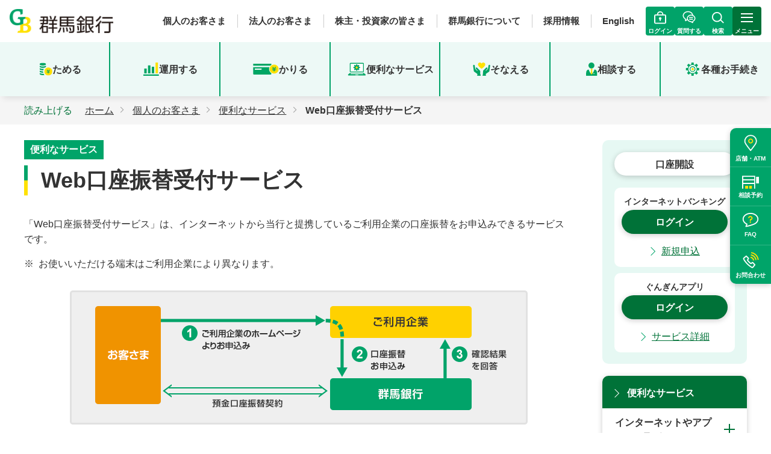

--- FILE ---
content_type: text/html
request_url: http://www.gunmabank.co.jp/kojin/sonota/koufuri/
body_size: 19161
content:
<!DOCTYPE HTML>
<html lang="ja">

  <head prefix="og: http://ogp.me/ns# fb: http://ogp.me/ns/fb# article: http://ogp.me/ns/article#">
    <meta charset="UTF-8">
    <meta http-equiv="X-UA-Compatible" content="IE=edge">
    <title>Web口座振替受付サービス | 群馬銀行</title>
    <meta name="description" content="群馬銀行の「Web口座振替受付サービス」のご案内。サービスの特長・メリットをご紹介いたします。群馬銀行では住宅ローン、外貨預金、投資信託、インターネットバンキングなど幅広い金融サービスをご提供しております。">
    <meta name="keywords" content="Web口座振替受付サービス,各種サービス,群馬銀行,ぐんぎん">
    <meta name="viewport" content="width=device-width">
    <meta name="format-detection" content="telephone=no">
    <meta property="og:type" content="article">
    <meta property="og:title" content="Web口座振替受付サービス | 群馬銀行">
    <meta property="og:description" content="群馬銀行の「Web口座振替受付サービス」のご案内。サービスの特長・メリットをご紹介いたします。群馬銀行では住宅ローン、外貨預金、投資信託、インターネットバンキングなど幅広い金融サービスをご提供しております。">
    <meta property="og:url" content="https://www.gunmabank.co.jp/kojin/sonota/koufuri/">
    <meta property="og:image" content="https://www.gunmabank.co.jp/app-files/img/symbol/ogp.png">
    <meta property="og:site_name" content="群馬銀行">
    <meta property="og:locale" content="ja_JP">
    <link rel="canonical" href="https://www.gunmabank.co.jp/kojin/sonota/koufuri/">
    <!-- Google tag (gtag.js) -->
<script async src="https://www.googletagmanager.com/gtag/js?id=G-115VB9ZZ5Y"></script>
<script>
  window.dataLayer = window.dataLayer || [];
  function gtag(){dataLayer.push(arguments);}
  gtag('js', new Date());

  gtag('config', 'G-115VB9ZZ5Y');
</script>

    <link rel="shortcut icon" href="/app-files/img/symbol/favicon.ico">
<link rel="apple-touch-icon-precomposed" href="/app-files/img/symbol/apple-touch-icon.png">
<script type="application/ld+json">
{
  "@context": "https://schema.org",
  "@type": "Organization",
  "url": "https://www.gunmabank.co.jp",
  "logo": "https://www.gunmabank.co.jp/app-files/img/symbol/logo.png"
}
</script>
    <script src="/shared/tag/google_tag01.js"></script>
    <link rel="stylesheet" href="/app-files/css/custom/info_notice.css">
    
    
    
    <script src="https://cdn-eas.readspeaker.com/script/8099/webReader/webReader.js?pids=wr&amp;forceAdapter=ioshtml5&amp;disable=translation,lookup" type="text/javascript" id="rs_req_Init"></script>
    <link rel="stylesheet" href="/app-files/css/app.css">
    <link rel="stylesheet" href="/app-files/css/app_ph2.css">
    <link rel="stylesheet" href="/app-files/css/custom/kojin_sonota_koufuri_index.css">
  </head>

  <body>
    <!-- Google Tag Manager (noscript) 2017.3.16 -->
<noscript><iframe src="https://www.googletagmanager.com/ns.html?id=GTM-P5HFTG8" height="0" width="0" style="display:none;visibility:hidden"></iframe></noscript>
<!-- End Google Tag Manager (noscript) -->
    <header id="header" class="Header">
  <div class="Header__inner">
    <div class="Header__body">
      <h1 class="header-logo"><a href="/"><img src="/app-files/img/cmn_logo01.png" alt="群馬銀行" width="184" height="43"></a></h1>
      <div class="header-utility">
        <ul class="header-utility-list">
          <li><a href="/" class="header-utility-list__type">個人のお客さま</a></li>
          <li><a href="/hojin/" class="header-utility-list__type">法人のお客さま</a></li>
          <li><a href="/ir/" class="header-utility-list__type">株主・投資家の皆さま</a></li>
          <li><a href="/about/" class="header-utility-list__type">群馬銀行について</a></li>
          <li><a href="/rec/" class="header-utility-list__type">採用情報</a></li>
          <li><a href="/ir/library/en/" class="header-utility-list__type">English</a></li>
        </ul>
        <div class="header-utility-other">
          <div class="header-utility-login js-header-login"><button type="button" href="https://faq-gunmabank.dga.jp/web/index.html" class="header-utility-login__type js-header-login__trigger"><span class="header-utility-login__text">ログイン</span></button>
            <div class="header-login js-header-login__panel">
              <div class="header-login-overlay"></div>
              <div class="header-login__inner">
                <div class="header-login__bubble"></div>
                <div class="header-login__content">
                  <div class="header-login-box" data-id="tab-kojin">
                    <div class="header-login-box__card">
                      <div class="header-login-box__lead"><img src="/img/head_login_ib.svg" alt="">インターネットバンキング</div>
                      <div class="button-wrap" data-col-pc="1" data-col-sp="1">
                        <div class="button" data-size-pc="1col" data-size-sp="1col">
                          <a href="/kojin/ib/rd/login.html" class="button__type">
                            <span class="button__label">ログイン</span></a>
                        </div>
                      </div>
                      <p class="main-login__box__link">
                        <a href="/kojin/ib/" class="main-login__box__link__type">新規申込・サービス詳細</a>
                      </p>
                    </div>
                    <div class="header-login-box__divider"></div>
                    <div class="header-login-box__card">
                      <div class="header-login-box__lead"><img src="/img/head_login_app.svg" alt="">ぐんぎんアプリ</div>
                      <div class="button-wrap" data-col-pc="1" data-col-sp="1">
                        <div class="button" data-size-pc="1col" data-size-sp="1col">
                          <a href="https://app.adjust.com/j4z3sid?campaign=gungin-web&adgroup=other&creative=000141" target="_blank" class="button__type">
                            <span class="button__label">ログイン</span></a>
                        </div>
                      </div>
                      <p class="main-login__box__link">
                        <a href="/kojin/benri/app/guaidance/" target="_blank" class="main-login__box__link__type util-link--blank">サービス詳細</a>
                      </p>
                    </div>
                  </div>
                  <div class="header-login-box" data-id="tab-hojin">
                    <div class="header-login-box__card">
                      <div class="header-login-box__lead"><img src="/img/head_login_portal.svg" alt="">ぐんぎんビジネスポータル</div>
                      <div class="button-wrap" data-col-pc="1" data-col-sp="1">
                        <div class="button" data-size-pc="1col" data-size-sp="1col">
                          <a href="https://www.portal.gunmabank.co.jp/" target="_blank" class="button__type--blank">
                            <span class="button__label">ログイン</span></a>
                        </div>
                      </div>
                      <p class="main-login__box__link">
                        <a href="/hojin/portal/" class="main-login__box__link__type">新規申込・サービス詳細</a>
                      </p>
                    </div>
                    <div class="header-login-box__divider"></div>
                    <div class="header-login-box__card">
                      <div class="header-login-box__lead"><img src="/img/head_login_app.svg" alt="">ビジネスネットバンキング</div>
                      <div class="button-wrap" data-col-pc="1" data-col-sp="1">
                        <div class="button" data-size-pc="1col" data-size-sp="1col">
                          <a href="https://www.portal.gunmabank.co.jp/" target="_blank" class="button__type--blank">
                            <span class="button__label">ログイン</span></a>
                        </div>
                      </div>
                      <p class="main-login__box__link">
                        <a href="/hojin/biznb/" class="main-login__box__link__type">サービス詳細</a>
                      </p>
                      <p class="main-login__box__link">
                        <a href="https://www.ib-crossmeetz.com/web-gungin/login/gungin?action-initialSearch&locale=ja" target="_blank" class="main-login__box__link__type util-link--blank">為替予約サービスのログイン</a>
                      </p>
                    </div>
                    <div class="header-login-box__divider"></div>
                    <div class="header-login-box__card">
                      <div class="header-login-box__lead"><img src="/img/head_login_bizclub.svg" alt="">ぐんぎん経営倶楽部</div>
                      <div class="button-wrap" data-col-pc="1" data-col-sp="1">
                        <div class="button" data-size-pc="1col" data-size-sp="1col">
                          <a href="https://gunmabank.cns-jp.com/index.login.php" target="_blank" class="button__type--blank">
                            <span class="button__label">ログイン</span></a>
                        </div>
                      </div>
                      <p class="main-login__box__link">
                        <a href="/hojin/bizclub/"  class="main-login__box__link__type">サービス詳細</a>
                      </p>
                    </div>
                  </div>
                </div>
              </div>
            </div>
          </div>
          <div class="header-utility-chat"><a href="https://faq-gunmabank.dga.jp/web/index.html" class="header-utility-chat__type js-popup"><span class="header-utility-chat__text">質問する</span></a></div>
          <div class="header-utility-search js-header-menu"><button type="button" class="header-utility-search__type js-header-menu__trigger"><span class="header-utility-search__text js-header-menu__text">検索</span></button>
            <div class="header-search js-header-menu__panel">
              <div class="header-search__inner">
                <form method="get" action="https://search-gunmabank.dga.jp/" target="_blank" onsubmit="return mysearch(this);" class="header-search__wrap"> <!--action先の変更 onsubmit 処理追加-->
                  <input type="hidden" name="ie" value="u"> <!--文字コード指定 valueの変更-->
                  <input type="text" name="kw" class="searchBox header-search__text js-header-menu__search" placeholder="サイト内検索"> <!--nameの変更 classの追加 サジェスト表示の為-->
                  <input type="hidden" name="temp" value="jp"> <!--遷移先のテンプレートの指定 name、valueの変更-->
                  <input name="submit" type="submit" value="検索" class="header-search__submit">
                </form>
              </div>
            </div>
          </div>
          <div class="header-utility-menu js-header-menu"><button type="button" class="header-utility-menu__type js-header-menu__trigger"><span class="header-utility-menu__text js-header-menu__text">メニュー</span></button>
            <nav class="header-menu js-header-menu__panel">
              <div class="header-menu__inner">
                <div class="header-tab js-header-tabs">
                  <div class="header-tab__head js-header-tabs__navi">
                    <ul class="header-tab__list">
                      <li><a href="#tab-kojin" class="header-tab__button js-header-tabs__trigger"><span class="header-tab__label">個人の<br class="util-pc-hidden">お客さま</span></a></li>
                      <li><a href="#tab-hojin" class="header-tab__button js-header-tabs__trigger"><span class="header-tab__label">法人の<br class="util-pc-hidden">お客さま</span></a></li>
                      <li><a href="#tab-ir" class="header-tab__button js-header-tabs__trigger"><span class="header-tab__label">株主・投資家の皆さま</span></a></li>
                      <li><a href="#tab-about" class="header-tab__button js-header-tabs__trigger"><span class="header-tab__label">群馬銀行<br class="util-pc-hidden">について</span></a></li>
                    </ul>
                  </div>
                  <div class="header-tab__body">
                    <div class="header-tab__detail js-header-tabs__panel" id="tab-kojin">
                      <div class="header-gnav-top"><a href="/" class="header-gnav-top__type">個人のお客さま トップ</a></div>
                      <div class="header-column">
                        <div class="header-column__item">
                          <div class="header-accordion js-header-accordion">
                            <button type="button" class="header-accordion__head js-header-accordion__trigger">ためる</button>
                            <div class="header-accordion__body js-header-accordion__panel">
                              <div class="header-gnav">
                                <div class="header-gnav__title"><a href="/kojin/tameru/" class="header-gnav__title__type">ためる<span class="util-pc-hidden"> トップ</span></a></div>
                                <ul class="header-gnav__list">
                                  <li><a href="/kojin/tameru/futuu/" class="header-gnav__list__type">普通預金</a><span class="header-gnav__icon"><span class="header-gnav__icon__label">来店不要</span></span></li>
                                  <li><a href="/kojin/tameru/sogo/" class="header-gnav__list__type">総合口座</a><span class="header-gnav__icon"><span class="header-gnav__icon__label">来店不要</span></span></li>
                                  <li><a href="/kojin/tameru/chochiku/" class="header-gnav__list__type">貯蓄預金</a></li>
                                  <li><a href="/kojin/tameru/teiki/" class="header-gnav__list__type">定期預金</a><span class="header-gnav__icon"><span class="header-gnav__icon__label">来店不要</span></span></li>
                                  <li><a href="/kojin/tameru/jido/" class="header-gnav__list__type">自動積立定期預金</a><span class="header-gnav__icon"><span class="header-gnav__icon__label">来店不要</span></span></li>
                                  <li><a href="/kojin/tameru/zaikei/" class="header-gnav__list__type">財形預金</a></li>
                                  <li><a href="/kojin/tameru/maruyu/" class="header-gnav__list__type">マル優・マル特</a></li>
                                </ul>
                              </div>
                            </div>
                          </div>
                        </div>
                        <div class="header-column__item">
                          <div class="header-accordion js-header-accordion">
                            <button type="button" class="header-accordion__head js-header-accordion__trigger">運用する</button>
                            <div class="header-accordion__body js-header-accordion__panel">
                              <div class="header-gnav">
                                <div class="header-gnav__title"><a href="/kojin/unyo/" class="header-gnav__title__type">運用する<span class="util-pc-hidden"> トップ</span></a></div>
                                <ul class="header-gnav__list">
                                  <li><a href="/kojin/unyo/shintaku/" class="header-gnav__list__type">投資信託</a><span class="header-gnav__icon"><span class="header-gnav__icon__label">来店不要</span></span></li>
                                  <li><a href="/kojin/unyo/kokyosai/" class="header-gnav__list__type">公共債</a></li>
                                  <li><a href="/kojin/unyo/gaika/" class="header-gnav__list__type">外貨預金</a><span class="header-gnav__icon"><span class="header-gnav__icon__label">来店不要</span></span></li>
                                  <li><a href="/kojin/unyo/cyukai/gaiyo/" class="header-gnav__list__type">金融商品仲介</a></li>
                                  <li><a href="/kojin/unyo/fundwrap/" class="header-gnav__list__type">ファンドラップ</a></li>
                                  <li><a href="/kojin/unyo/nisa/" class="header-gnav__list__type">NISA(少額投資非課税制度)</a><span class="header-gnav__icon"><span class="header-gnav__icon__label">来店不要</span></span></li>
                                  <li><a href="/kojin/unyo/shisankeisei/" class="header-gnav__list__type">これからはじめる資産形成</a><span class="header-gnav__icon"><span class="header-gnav__icon__label">来店不要</span></span></li>
                                </ul>
                              </div>
                            </div>
                          </div>
                        </div>
                        <div class="header-column__item">
                          <div class="header-accordion js-header-accordion">
                            <button type="button" class="header-accordion__head js-header-accordion__trigger">かりる</button>
                            <div class="header-accordion__body js-header-accordion__panel">
                              <div class="header-gnav">
                                <div class="header-gnav__title"><a href="/kojin/kariru/" class="header-gnav__title__type">かりる<span class="util-pc-hidden"> トップ</span></a></div>
                                <ul class="header-gnav__list">
                                  <li><a href="/kojin/kariru/jutaku/" class="header-gnav__list__type">住宅ローン</a></li>
                                  <li><a href="/kojin/kariru/mycar/" class="header-gnav__list__type">マイカーローン</a><span class="header-gnav__icon"><span class="header-gnav__icon__label">来店不要</span></span></li>
                                  <li><a href="/kojin/kariru/shiokuri/" class="header-gnav__list__type">教育ローン</a><span class="header-gnav__icon"><span class="header-gnav__icon__label">来店不要</span></span></li>
                                  <li><a href="/kojin/kariru/cardloan/" class="header-gnav__list__type">カードローン</a><span class="header-gnav__icon"><span class="header-gnav__icon__label">来店不要</span></span></li>
                                  <li><a href="/kojin/kariru/nicesup/nicesup1.html" class="header-gnav__list__type">ナイスサポートカード＋</a><span class="header-gnav__icon"><span class="header-gnav__icon__label">来店不要</span></span></li>
                                  <li><a href="/kojin/kariru/reform/" class="header-gnav__list__type">住宅リフォームローン</a><span class="header-gnav__icon"><span class="header-gnav__icon__label">来店不要</span></span></li>
                                  <li><a href="/kojin/kariru/kaitai/" class="header-gnav__list__type">空き家解体ローン</a></li>
                                  <li><a href="/kojin/kariru/freeloan/" class="header-gnav__list__type">フリーローン</a><span class="header-gnav__icon"><span class="header-gnav__icon__label">来店不要</span></span></li>
                                  <li><a href="/kojin/kariru/reverse/" class="header-gnav__list__type">リバースモーゲージ「夢のつづき」</a></li>
                                </ul>
                              </div>
                            </div>
                          </div>
                        </div>
                        <div class="header-column__item">
                          <div class="header-accordion js-header-accordion">
                            <button type="button" class="header-accordion__head js-header-accordion__trigger">便利なサービス</button>
                            <div class="header-accordion__body js-header-accordion__panel">
                              <div class="header-gnav">
                                <div class="header-gnav__title"><a href="/kojin/benri/" class="header-gnav__title__type">便利なサービス<span class="util-pc-hidden"> トップ</span></a></div>
                                <ul class="header-gnav__list">
                                  <li><a href="/kojin/benri/app/guaidance/" target="_blank" rel="noopener" class="header-gnav__list__type util-link--blank">ぐんぎんアプリ</a><span class="header-gnav__icon"><span class="header-gnav__icon__label">来店不要</span></span></li>
                                  <li><a href="/kojin/ib/" class="header-gnav__list__type">インターネットバンキング</a><span class="header-gnav__icon"><span class="header-gnav__icon__label">来店不要</span></span></li>
                                  <li><a href="/kojin/benri/appli/" class="header-gnav__list__type">ぐんぎん手続きアプリ</a><span class="header-gnav__icon"><span class="header-gnav__icon__label">来店不要</span></span></li>
                                  <li><a href="/kojin/benri/app/gunginid/" target="_blank" rel="noopener" class="header-gnav__list__type util-link--blank">ぐんぎんID</a><span class="header-gnav__icon"><span class="header-gnav__icon__label">来店不要</span></span></li>
                                  <li><a href="/kojin/benri/debit_card/" class="header-gnav__list__type">ぐんぎんデビット</a><span class="header-gnav__icon"><span class="header-gnav__icon__label">来店不要</span></span></li>
                                  <li><a href="/kojin/benri/index.html#e-money" class="header-gnav__list__type">電子マネーサービス</a><span class="header-gnav__icon"><span class="header-gnav__icon__label">来店不要</span></span></li>
                                  <li><a href="/kojin/benri/index.html#anc-03" class="header-gnav__list__type">ATM</a><span class="header-gnav__icon"></span></li>
                                  <li><a href="/kojin/benri/" class="header-gnav__list__type">その他のサービスを見る</a><span class="header-gnav__icon"></span></li>
                                </ul>
                              </div>
                            </div>
                          </div>
                        </div>
                        <div class="header-column__item">
                          <div class="header-accordion js-header-accordion">
                            <button type="button" class="header-accordion__head js-header-accordion__trigger">そなえる</button>
                            <div class="header-accordion__body js-header-accordion__panel">
                              <div class="header-gnav">
                                <div class="header-gnav__title"><a href="/kojin/sonae/" class="header-gnav__title__type">そなえる<span class="util-pc-hidden"> トップ</span></a></div>
                                <ul class="header-gnav__list">
                                  <li><a href="/kojin/sonae/seiho/" class="header-gnav__list__type">生命保険</a></li>
                                  <li><a href="/kojin/sonae/iryo/" class="header-gnav__list__type">医療・がん保険</a></li>
                                  <li><a href="/kojin/sonae/nethoken/" class="header-gnav__list__type">WEB保険</a><span class="header-gnav__icon"><span class="header-gnav__icon__label">来店不要</span></span></li>
                                  <li><a href="/kojin/sonae/hokenkakunin/" class="header-gnav__list__type">保険内容確認サービス</a></li>
                                  <li><a href="/kojin/sonae/gakushi/" class="header-gnav__list__type">学資保険</a></li>
                                  <li><a href="/kojin/sonae/pet/" class="header-gnav__list__type">ペット保険（損害保険）</a></li>
                                  <li><a href="/kojin/sonae/ideco/" class="header-gnav__list__type">個人型確定拠出年金／iDeCo(イデコ)</a><span class="header-gnav__icon"><span class="header-gnav__icon__label">来店不要</span></span></li>
                                  <li><a href="/kojin/sonae/songai/" class="header-gnav__list__type">火災保険（損害保険）</a></li>
                                  <li><a href="/kojin/sonae/yuigon/" class="header-gnav__list__type">遺言信託</a></li>
                                  <li><a href="/kojin/sonae/yuigondaiyo/" class="header-gnav__list__type">遺言代用信託</a></li>
                                  <li><a href="/kojin/sonae/isan/" class="header-gnav__list__type">遺産整理業務</a></li>
                                </ul>
                              </div>
                            </div>
                          </div>
                        </div>
                        <div class="header-column__item">
                          <div class="header-accordion js-header-accordion">
                            <button type="button" class="header-accordion__head js-header-accordion__trigger">相談する</button>
                            <div class="header-accordion__body js-header-accordion__panel">
                              <div class="header-gnav">
                                <div class="header-gnav__title"><a href="/kojin/sodan/" class="header-gnav__title__type">相談する<span class="util-pc-hidden"> トップ</span></a></div>
                                <ul class="header-gnav__list">
                                  <li><a href="/kojin/sodan/kojinsodanpl/" class="header-gnav__list__type">個人相談プラザ</a></li>
                                  <li><a href="/kojin/sodan/loanst/" class="header-gnav__list__type">ローンステーション</a></li>
                                  <li><a href="/kojin/sodan/sozoku/" class="header-gnav__list__type">相続のお手続き</a><span class="header-gnav__icon"><span class="header-gnav__icon__label">来店不要</span></span></li>
                                  <li><a href="/kojin/sodan/websodan/" class="header-gnav__list__type">WEB相談・WEB会議</a><span class="header-gnav__icon"><span class="header-gnav__icon__label">来店不要</span></span></li>
                                </ul>
                              </div>
                            </div>
                          </div>
                        </div>
                        <div class="header-column__item">
                          <div class="header-gnav">
                            <div class="header-gnav__title"><a href="/kojin/tetuduki/" class="header-gnav__title__type">各種お手続き</a></div>
                          </div>
                        </div>
                      </div>
                    </div>
                    <div class="header-tab__detail js-header-tabs__panel" id="tab-hojin">
                      <div class="header-gnav-top"><a href="/hojin/" class="header-gnav-top__type">法人のお客さま トップ</a></div>
                      <div class="header-column">
                        <div class="header-column__item">
                          <div class="header-accordion js-header-accordion">
                            <button type="button" class="header-accordion__head js-header-accordion__trigger">資金調達</button>
                            <div class="header-accordion__body js-header-accordion__panel">
                              <div class="header-gnav">
                                <div class="header-gnav__title"><a href="/hojin/shikin/" class="header-gnav__title__type">資金調達<span class="util-pc-hidden"> トップ</span></a></div>
                                <ul class="header-gnav__list">
                                  <li><a href="/hojin/shikin/sustainable/" class="header-gnav__list__type">サステナブルファイナンス</a></li>
                                  <li><a href="/hojin/shikin/#anc-02" class="header-gnav__list__type">その他事業資金調達</a></li>
                                  <li><a href="/hojin/shikin/#anc-03" class="header-gnav__list__type">ぐんま地域共創パートナーズが運営するファンドによる出資</a></li>
                                </ul>
                              </div>
                            </div>
                          </div>
                        </div>
                        <div class="header-column__item">
                          <div class="header-accordion js-header-accordion">
                            <button type="button" class="header-accordion__head js-header-accordion__trigger">経営・事業サポート</button>
                            <div class="header-accordion__body js-header-accordion__panel">
                              <div class="header-gnav">
                                <div class="header-gnav__title"><a href="/hojin/keiei/" class="header-gnav__title__type">経営・事業サポート<span class="util-pc-hidden"> トップ</span></a></div>
                                <ul class="header-gnav__list">
                                  <li><a href="/hojin/keiei/#anc-01" class="header-gnav__list__type">M＆A・事業承継</a></li>
                                  <li><a href="/hojin/keiei/#anc-02" class="header-gnav__list__type">創業支援</a></li>
                                  <li><a href="/hojin/keiei/#anc-03" class="header-gnav__list__type">経営サポート</a></li>
                                  <li><a href="/hojin/keiei/#anc-04" class="header-gnav__list__type">業務サポート</a></li>
                                  <li><a href="/hojin/keiei/#anc-05" class="header-gnav__list__type">サステナビリティ取組支援</a></li>
                                  <li><a href="/hojin/keiei/#anc-06" class="header-gnav__list__type">補助金・情報提供</a></li>
                                  <li><a href="/hojin/keiei/#anc-07" class="header-gnav__list__type">従業員福利厚生</a></li>
                                </ul>
                              </div>
                            </div>
                          </div>
                        </div>
                        <div class="header-column__item">
                          <div class="header-accordion js-header-accordion">
                            <button type="button" class="header-accordion__head js-header-accordion__trigger">業務効率化</button>
                            <div class="header-accordion__body js-header-accordion__panel">
                              <div class="header-gnav">
                                <div class="header-gnav__title"><a href="/hojin/koritu/" class="header-gnav__title__type">業務効率化<span class="util-pc-hidden"> トップ</span></a></div>
                                <ul class="header-gnav__list">
                                  <li><a href="/hojin/koritu/#anc-01" class="header-gnav__list__type">経理事務・資金管理の効率化</a></li>
                                  <li><a href="/hojin/koritu/#anc-02" class="header-gnav__list__type">キャッシュレス決済</a></li>
                                  <li><a href="/hojin/koritu/#anc-03" class="header-gnav__list__type">集金事務効率化</a></li>
                                  <li><a href="/hojin/koritu/#anc-04" class="header-gnav__list__type">DX・デジタル化</a></li>
                                </ul>
                              </div>
                            </div>
                          </div>
                        </div>
                        <div class="header-column__item">
                          <div class="header-accordion js-header-accordion">
                            <button type="button" class="header-accordion__head js-header-accordion__trigger">ぐんぎんビジネスポータル</button>
                            <div class="header-accordion__body js-header-accordion__panel">
                              <div class="header-gnav">
                                <div class="header-gnav__title"><a href="/hojin/portal/" class="header-gnav__title__type">ぐんぎんビジネスポータル<span class="util-pc-hidden"> トップ</span></a></div>
                                <ul class="header-gnav__list">
                                  <li><a href="/hojin/portal/inquire-account/" class="header-gnav__list__type">他行口座照会サービス</a></li>
                                  <li><a href="/hojin/biznb/denshi/" class="header-gnav__list__type">電子交付サービス</a></li>
                                  <li><a href="/hojin/portal/zaimon/" class="header-gnav__list__type">Zaimon(e-Taxデータ受付サービス)</a></li>
                                  <li><a href="/info/rd/gomikatano_works.html" target="_blank" rel="noopener" class="header-gnav__list__type header-gnav__list__type--blank">Mikatanoワークス</a></li>
                                  <li><a href="/info/rd/gomikatano_invoice.html" target="_blank" rel="noopener" class="header-gnav__list__type header-gnav__list__type--blank">Mikatanoインボイス</a></li>
                                  <li><a href="/info/rd/gomikatano_funds.html" target="_blank" rel="noopener" class="header-gnav__list__type header-gnav__list__type--blank">Mikatano資金管理</a></li>
                                </ul>
                              </div>
                            </div>
                          </div>
                        </div>
                        <div class="header-column__item">
                          <div class="header-accordion js-header-accordion">
                            <button type="button" class="header-accordion__head js-header-accordion__trigger">ビジネスネットバンキング</button>
                            <div class="header-accordion__body js-header-accordion__panel">
                              <div class="header-gnav">
                                <div class="header-gnav__title"><a href="/hojin/biznb/" class="header-gnav__title__type">ビジネスネットバンキング<span class="util-pc-hidden"> トップ</span></a></div>
                                <ul class="header-gnav__list">
                                  <li><a href="/hojin/biznb/tesuryocamp/" class="header-gnav__list__type">ご利用開始までの流れ</a></li>
                                  <li><a href="/hojin/biznb/service/" class="header-gnav__list__type">サービスの内容</a></li>
                                  <li><a href="/hojin/biznb/service/tesuryo.html" class="header-gnav__list__type">ご利用手数料</a></li>
                                  <li><a href="/hojin/biznb/service/time.html" class="header-gnav__list__type">ご利用時間</a></li>
                                  <li><a href="/hojin/biznb/manual/" class="header-gnav__list__type">ご利用ガイド</a></li>
                                  <li><a href="/hojin/biznb/trial_2020/" class="header-gnav__list__type">体験版</a></li>
                                  <li><a href="/hojin/biznb/service/pc.html" class="header-gnav__list__type">ご利用環境</a></li>
                                  <li><a href="/hojin/biznb/doc/" class="header-gnav__list__type">諸依頼書一覧</a></li>
                                  <li><a href="/hojin/biznb/denshi/" class="header-gnav__list__type">電子交付サービス</a></li>
                                </ul>
                              </div>
                            </div>
                          </div>
                        </div>
                        <div class="header-column__item">
                          <div class="header-gnav">
                            <div class="header-gnav__title"><a href="/hojin/koritu/eb/maruchi.html" class="header-gnav__title__type">ぐんぎんマルチバンクサービス</a></div>
                          </div>
                        </div>
                        <div class="header-column__item">
                          <div class="header-accordion js-header-accordion">
                            <button type="button" class="header-accordion__head js-header-accordion__trigger">ぐんぎんでんさいネット</button>
                            <div class="header-accordion__body js-header-accordion__panel">
                              <div class="header-gnav">
                                <div class="header-gnav__title"><a href="/hojin/densai/" class="header-gnav__title__type">ぐんぎんでんさいネット<span class="util-pc-hidden"> トップ</span></a></div>
                                <ul class="header-gnav__list">
                                  <li><a href="/hojin/densai/service/" class="header-gnav__list__type">サービス内容</a></li>
                                  <li><a href="/hojin/densai/tesuryo/" class="header-gnav__list__type">ご利用手数料</a></li>
                                  <li><a href="/hojin/densai/trial/" class="header-gnav__list__type">でんさいネット体験版</a></li>
                                  <li><a href="/hojin/densai/kankyo/" class="header-gnav__list__type">ご利用環境</a></li>
                                  <li><a href="/hojin/biznb/doc/index.html#anc02" class="header-gnav__list__type">諸依頼書一覧</a></li>
                                  <li><a href="/info/rd/godensaisample.html" class="header-gnav__list__type header-gnav__list__type--blank" target="_blank" rel="noopener">ひな型(お取引先へのご案内資料等)</a></li>
                                  <li><a href="/hojin/densai/manual/" class="header-gnav__list__type">ご利用ガイド</a></li>
                                </ul>
                              </div>
                            </div>
                          </div>
                        </div>
                        <div class="header-column__item">
                          <div class="header-accordion js-header-accordion">
                            <button type="button" class="header-accordion__head js-header-accordion__trigger">外国為替取引受付サービス</button>
                            <div class="header-accordion__body js-header-accordion__panel">
                              <div class="header-gnav">
                                <div class="header-gnav__title"><a href="/hojin/kawase/" class="header-gnav__title__type">外国為替取引受付サービス<span class="util-pc-hidden"> トップ</span></a></div>
                                <ul class="header-gnav__list">
                                  <li><a href="/hojin/kawase/#anc-01" class="header-gnav__list__type">外国送金サービス・輸入信用状サービス・外貨預金振替サービス</a></li>
                                  <li><a href="/hojin/kawase/#anc-02" class="header-gnav__list__type">為替予約サービス</a></li>
                                </ul>
                              </div>
                            </div>
                          </div>
                        </div>
                        <div class="header-column__item">
                          <div class="header-accordion js-header-accordion">
                            <button type="button" class="header-accordion__head js-header-accordion__trigger">ぐんぎん経営倶楽部</button>
                            <div class="header-accordion__body js-header-accordion__panel">
                              <div class="header-gnav">
                                <div class="header-gnav__title"><a href="/hojin/bizclub/" class="header-gnav__title__type">ぐんぎん経営倶楽部<span class="util-pc-hidden"> トップ</span></a></div>
                                <ul class="header-gnav__list">
                                  <li><a href="/hojin/bizclub/#anc-05" class="header-gnav__list__type">入会のご案内</a></li>
                                  <li><a href="/hojin/bizclub/#anc-02" class="header-gnav__list__type">近日開催予定のセミナー・勉強会一覧</a></li>
                                </ul>
                              </div>
                            </div>
                          </div>
                        </div>
                        <div class="header-column__item">
                          <div class="header-gnav">
                            <div class="header-gnav__title"><a href="/hojin/notice/" class="header-gnav__title__type">お知らせ</a></div>
                          </div>
                        </div>
                        <div class="header-column__item">
                          <div class="header-accordion js-header-accordion">
                            <button type="button" class="header-accordion__head js-header-accordion__trigger">群馬銀行グループ</button>
                            <div class="header-accordion__body js-header-accordion__panel">
                              <div class="header-gnav">
                                <div class="header-gnav__title"><a href="/about/csr/gungin4.html" class="header-gnav__title__type">群馬銀行グループ<span class="util-pc-hidden"> トップ</span></a></div>
                                <ul class="header-gnav__list">
                                  <li><a href="/info/rd/gogbsec.html" class="header-gnav__list__type header-gnav__list__type--blank" target="_blank" rel="noopener">ぐんぎん証券</a></li>
                                  <li><a href="/info/rd/gogbcsl.html" class="header-gnav__list__type header-gnav__list__type--blank" target="_blank" rel="noopener">ぐんぎんコンサルティング</a></li>
                                  <li><a href="/info/rd/gogbleasing.html" class="header-gnav__list__type header-gnav__list__type--blank" target="_blank" rel="noopener">ぐんぎんリース</a></li>
                                  <li><a href="/info/rd/gogbcard.html" class="header-gnav__list__type header-gnav__list__type--blank" target="_blank" rel="noopener">群銀カード</a></li>
                                  <li><a href="/info/rd/gogunshinho.html" class="header-gnav__list__type header-gnav__list__type--blank" target="_blank" rel="noopener">群馬信用保証</a></li>
                                  <li><a href="/info/rd/gogss.html" class="header-gnav__list__type header-gnav__list__type--blank" target="_blank" rel="noopener">ぐんぎんシステムサービス</a></li>
                                  <li><a href="/info/rd/gograsp.html" class="header-gnav__list__type header-gnav__list__type--blank" target="_blank" rel="noopener">ぐんま地域共創パートナーズ</a></li>
                                </ul>
                              </div>
                            </div>
                          </div>
                        </div>
                      </div>
                    </div>
                    <div class="header-tab__detail js-header-tabs__panel" id="tab-ir">
                      <div class="header-gnav-top"><a href="/ir/" class="header-gnav-top__type">株主・投資家の皆さま トップ</a></div>
                      <div class="header-column">
                        <div class="header-column__item">
                          <div class="header-accordion js-header-accordion">
                            <button type="button" class="header-accordion__head js-header-accordion__trigger">投資家の皆さまへ</button>
                            <div class="header-accordion__body js-header-accordion__panel">
                              <div class="header-gnav">
                                <div class="header-gnav__title"><a href="/ir/kojin-tosi/" class="header-gnav__title__type">投資家の皆さまへ<span class="util-pc-hidden"> トップ</span></a></div>
                                <ul class="header-gnav__list">
                                  <li><a href="/about/profile/profile2.html" class="header-gnav__list__type">沿革</a></li>
                                  <li><a href="/ir/kojin-tosi/business.html" class="header-gnav__list__type">群馬銀行の事業</a></li>
                                </ul>
                              </div>
                            </div>
                          </div>
                        </div>
                        <div class="header-column__item">
                          <div class="header-accordion js-header-accordion">
                            <button type="button" class="header-accordion__head js-header-accordion__trigger">経営方針</button>
                            <div class="header-accordion__body js-header-accordion__panel">
                              <div class="header-gnav">
                                <div class="header-gnav__title"><a href="/ir/hosin/" class="header-gnav__title__type">経営方針<span class="util-pc-hidden"> トップ</span></a></div>
                                <ul class="header-gnav__list">
                                  <li><a href="/about/philosophy.html" class="header-gnav__list__type">企業理念</a></li>
                                  <li><a href="/about/purpose.html" class="header-gnav__list__type">パーパス</a></li>
                                  <li><a href="/ir/hosin/pdf/setsumeikai.pdf" target="_blank" rel="noopener" class="link-list__type--pdf">中期経営計画<i class="link-list__filesize">[PDF:2,344KB]</i></a></li>
                                  <li><a href="/ir/hosin/risk.html" class="header-gnav__list__type">事業等のリスク</a></li>
                                  <li><a href="/ir/hosin/governance.html" class="header-gnav__list__type">コーポレートガバナンス</a></li>
                                </ul>
                              </div>
                            </div>
                          </div>
                        </div>
                        <div class="header-column__item">
                          <div class="header-accordion js-header-accordion">
                            <button type="button" class="header-accordion__head js-header-accordion__trigger">業績・財務情報</button>
                            <div class="header-accordion__body js-header-accordion__panel">
                              <div class="header-gnav">
                                <div class="header-gnav__title"><a href="/ir/zaimu/" class="header-gnav__title__type">業績・財務情報<span class="util-pc-hidden"> トップ</span></a></div>
                                <ul class="header-gnav__list">
                                  <li><a href="/ir/zaimu/highlight.html" class="header-gnav__list__type">業績ハイライト</a></li>
                                  <li><a href="/ir/zaimu/zaimu3.html" class="header-gnav__list__type">自己資本の構成に関する事項</a></li>
                                  <li><a href="/ir/zaimu/zaimu7.html" class="header-gnav__list__type">自己資本調達手段に関する契約内容の概要および詳細</a></li>
                                  <li><a href="/ir/zaimu/zaimu4.html" class="header-gnav__list__type">自己資本比率（第3の柱）告示におけるリコンサイルに関する説明</a></li>
                                  <li><a href="/ir/zaimu/zaimu5.html" class="header-gnav__list__type">レバレッジ比率の構成に関する事項</a></li>
                                  <li><a href="/ir/zaimu/zaimu6.html" class="header-gnav__list__type">流動性に係る経営の健全性の状況に関する事項</a></li>
                                  <li><a href="/ir/zaimu/zaimu8.html" class="header-gnav__list__type">リスク・アセットの概要</a></li>
                                  <li><a href="/ir/zaimu/zaimu10.html" class="header-gnav__list__type">リスク・アセット変動表</a></li>
                                  <li><a href="/ir/zaimu/zaimu11.html" class="header-gnav__list__type">リスク・アセットの比較</a></li>
                                  <li><a href="/ir/zaimu/zaimu9.html" class="header-gnav__list__type">主要な指標</a></li>
                                </ul>
                              </div>
                            </div>
                          </div>
                        </div>
                        <div class="header-column__item">
                          <div class="header-accordion js-header-accordion">
                            <button type="button" class="header-accordion__head js-header-accordion__trigger">IRライブラリ</button>
                            <div class="header-accordion__body js-header-accordion__panel">
                              <div class="header-gnav">
                                <div class="header-gnav__title"><a href="/ir/library/" class="header-gnav__title__type">IRライブラリ<span class="util-pc-hidden"> トップ</span></a></div>
                                <ul class="header-gnav__list">
                                  <li><a href="/ir/library/tanshin/tanshin1.html" class="header-gnav__list__type">決算短信</a></li>
                                  <li><a href="/ir/library/report/" class="header-gnav__list__type">有価証券報告書・四半期報告書・臨時報告書</a></li>
                                  <li><a href="/ir/library/materials/" class="header-gnav__list__type">IRプレゼンテーション</a></li>
                                  <li><a href="/ir/library/disclosure/library3.html" class="header-gnav__list__type">統合報告書・ディスクロージャー誌</a></li>
                                  <li><a href="/ir/library/communication/" class="header-gnav__list__type">株主・投資家の皆さまとのコミュニケーション</a></li>
                                </ul>
                              </div>
                            </div>
                          </div>
                        </div>
                        <div class="header-column__item">
                          <div class="header-accordion js-header-accordion">
                            <button type="button" class="header-accordion__head js-header-accordion__trigger">株主・株式情報</button>
                            <div class="header-accordion__body js-header-accordion__panel">
                              <div class="header-gnav">
                                <div class="header-gnav__title"><a href="/ir/kabusiki/" class="header-gnav__title__type">株主・株式情報<span class="util-pc-hidden"> トップ</span></a></div>
                                <ul class="header-gnav__list">
                                  <li><a href="/ir/kabusiki/kabusiki1.html" class="header-gnav__list__type">株価情報</a></li>
                                  <li><a href="/ir/kabusiki/kabusiki2.html" class="header-gnav__list__type">株式情報</a></li>
                                  <li><a href="/ir/kabusiki/kabusiki3.html" class="header-gnav__list__type">配当情報</a></li>
                                  <li><a href="/ir/kabusiki/kabusiki4.html" class="header-gnav__list__type">株主総会</a></li>
                                  <li><a href="/ir/kabusiki/kabusiki5.html" class="header-gnav__list__type">株主優待制度</a></li>
                                </ul>
                              </div>
                            </div>
                          </div>
                        </div>
                        <div class="header-column__item">
                          <div class="header-accordion js-header-accordion">
                            <button type="button" class="header-accordion__head js-header-accordion__trigger">格付・社債情報</button>
                            <div class="header-accordion__body js-header-accordion__panel">
                              <div class="header-gnav">
                                <div class="header-gnav__title"><a href="/ir/bondinfo/" class="header-gnav__title__type">格付・社債情報<span class="util-pc-hidden"> トップ</span></a></div>
                                <ul class="header-gnav__list">
                                  <li><a href="/ir/rating/" class="header-gnav__list__type">格付情報</a></li>
                                  <li><a href="/ir/bondinfo/bondinfo.html" class="header-gnav__list__type">社債情報(ESG債含)</a></li>
                                  <li><a href="/ir/framework/" class="header-gnav__list__type">ESG債におけるフレームワーク・年次レポーティング</a></li>
                                </ul>
                              </div>
                            </div>
                          </div>
                        </div>
                        <div class="header-column__item">
                          <div class="header-gnav">
                            <div class="header-gnav__title"><a href="/ir/calendar/" class="header-gnav__title__type">IRカレンダー</a></div>
                          </div>
                        </div>
                        <div class="header-column__item">
                          <div class="header-gnav">
                            <div class="header-gnav__title"><a href="/ir/denshi/" class="header-gnav__title__type">電子公告</a></div>
                          </div>
                        </div>
                        <div class="header-column__item">
                          <div class="header-gnav">
                            <div class="header-gnav__title"><a href="/ir/notice/" class="header-gnav__title__type">最新のIRニュース</a></div>
                          </div>
                        </div>
                      </div>
                    </div>
                    <div class="header-tab__detail js-header-tabs__panel" id="tab-about">
                      <div class="header-gnav-top"><a href="/about/" class="header-gnav-top__type">群馬銀行について トップ</a></div>
                      <div class="header-column">
                        <div class="header-column__item">
                          <div class="header-gnav">
                            <div class="header-gnav__title"><a href="/about/message.html" class="header-gnav__title__type">頭取メッセージ</a></div>
                          </div>
                        </div>
                        <div class="header-column__item">
                          <div class="header-accordion js-header-accordion">
                            <button type="button" class="header-accordion__head js-header-accordion__trigger">会社情報</button>
                            <div class="header-accordion__body js-header-accordion__panel">
                              <div class="header-gnav">
                                <div class="header-util-sp-nolink header-gnav__title"><div class="header-gnav__title__type">会社情報</div></div>
                                <ul class="header-gnav__list">
                                  <li><a href="/about/profile/profile1.html" class="header-gnav__list__type">会社概要</a></li>
                                  <li><a href="/about/profile/profile2.html" class="header-gnav__list__type">沿革</a></li>
                                  <li><a href="/about/profile/profile3.html" class="header-gnav__list__type">役員一覧</a></li>
                                  <li><a href="/about/profile/profile4.html" class="header-gnav__list__type">組織図</a></li>
                                </ul>
                              </div>
                            </div>
                          </div>
                        </div>
                        <div class="header-column__item">
                          <div class="header-accordion js-header-accordion">
                            <button type="button" class="header-accordion__head js-header-accordion__trigger">群馬銀行のビジョン</button>
                            <div class="header-accordion__body js-header-accordion__panel">
                              <div class="header-gnav">
                                <div class="header-util-sp-nolink header-gnav__title"><div class="header-gnav__title__type">群馬銀行のビジョン</div></div>
                                <ul class="header-gnav__list">
                                  <li><a href="/about/philosophy.html" class="header-gnav__list__type">企業理念</a></li>
                                  <li><a href="/about/purpose.html" class="header-gnav__list__type">パーパス</a></li>
                                  <li><a href="/ir/hosin/pdf/setsumeikai.pdf" target="_blank" rel="noopener" class="link-list__type--pdf">中期経営計画<i class="link-list__filesize">[PDF:2,344KB]</i></a></li>
                                </ul>
                              </div>
                            </div>
                          </div>
                        </div>
                        <div class="header-column__item">
                          <div class="header-accordion js-header-accordion">
                            <button type="button" class="header-accordion__head js-header-accordion__trigger">サステナビリティ</button>
                            <div class="header-accordion__body js-header-accordion__panel">
                              <div class="header-gnav">
                                <div class="header-gnav__title"><a href="/about/csr/" class="header-gnav__title__type">サステナビリティ<span class="util-pc-hidden"> トップ</span></a></div>
                                <ul class="header-gnav__list">
                                  <li><a href="/about/csr/kpi/" class="header-gnav__list__type">サステナビリティに関する長期成果指標</a></li>
                                  <li><a href="/about/csr/environment/" class="header-gnav__list__type">環境への取組み</a></li>
                                  <li><a href="/about/csr/social/" class="header-gnav__list__type">地域・社会への取組み</a></li>
                                  <li><a href="/about/csr/governance/" class="header-gnav__list__type">ガバナンスへの取組み</a></li>
                                  <li><a href="/about/csr/environment-policy.html" class="header-gnav__list__type">環境方針</a></li>
                                  <li><a href="/about/csr/investment-policy.html" class="header-gnav__list__type">環境・社会に配慮した投融資方針</a></li>
                                  <li><a href="/about/csr/governance-system.html" class="header-gnav__list__type">サステナビリティにかかるガバナンス体制</a></li>
                                </ul>
                              </div>
                            </div>
                          </div>
                        </div>
                        <div class="header-column__item">
                          <div class="header-gnav">
                            <div class="header-gnav__title"><a href="/about/csr/chiiki/chiiki1.html" class="header-gnav__title__type">地域密着型金融の推進</a></div>
                          </div>
                        </div>
                        <div class="header-column__item">
                          <div class="header-gnav">
                            <div class="header-gnav__title"><a href="/about/gyomuunei/" class="header-gnav__title__type">お客さま本位の業務運営</a></div>
                          </div>
                        </div>
                        <div class="header-column__item">
                          <div class="header-accordion js-header-accordion">
                            <button type="button" class="header-accordion__head js-header-accordion__trigger">グループ・ネットワーク</button>
                            <div class="header-accordion__body js-header-accordion__panel">
                              <div class="header-gnav">
                                <div class="header-util-sp-nolink header-gnav__title"><div class="header-gnav__title__type">グループ・ネットワーク</div></div>
                                <ul class="header-gnav__list">
                                  <li><a href="/about/csr/gungin4.html" class="header-gnav__list__type">群馬銀行グループ会社</a></li>
                                  <li><a href="/about/alliance.html" class="header-gnav__list__type">アライアンスの取組み</a></li>
                                </ul>
                              </div>
                            </div>
                          </div>
                        </div>
                        <div class="header-column__item">
                          <div class="header-accordion js-header-accordion">
                            <button type="button" class="header-accordion__head js-header-accordion__trigger">CM・ライブラリー</button>
                            <div class="header-accordion__body js-header-accordion__panel">
                              <div class="header-gnav">
                                <div class="header-util-sp-nolink header-gnav__title"><div class="header-gnav__title__type">CM・ライブラリー</div></div>
                                <ul class="header-gnav__list">
                                  <li><a href="/about/times/" class="header-gnav__list__type">経済関連の情報発信</a></li>
                                  <li><a href="/about/movie/" class="header-gnav__list__type">動画コンテンツ一覧</a></li>
                                  <li><a href="/info/song/" class="header-gnav__list__type">群馬銀行イメージソング</a></li>
                                </ul>
                              </div>
                            </div>
                          </div>
                        </div>
                      </div>
                    </div>
                  </div>
                </div>
                <div class="header-menu-button">
                  <div class="header-menu-button__item"><a href="/rec/" class="header-menu-button__type">採用情報</a></div>
                  <div class="header-menu-button__item"><a href="/ir/library/en/" class="header-menu-button__type">English</a></div>
                </div>
                <div class="header-menu-box js-header-menu-box" data-id="tab-kojin">
                  <div class="header-button"><a href="/kojin/apply/top.html" class="header-button__type">口座開設</a></div>
                  <div class="header-column-v2">
                    <div class="header-column-v2__item">
                      <div class="header-button-v2"><a href="/kojin/ib/rd/login.html" class="header-button-v2__type"><span class="header-button-v2__subtext">インターネットバンキング</span><br><span class="header-button-v2__text">ログイン</span></a></div>
                      <div class="header-link-text"><a href="/kojin/ib/" class="header-link-text__type">新規申込</a></div>
                    </div>
                    <div class="header-column-v2__item">
                      <div class="header-button-v2"><a href="https://app.adjust.com/j4z3sid?campaign=gungin-web&adgroup=other&creative=000141" class="header-button-v2__type"><span class="header-button-v2__subtext">ぐんぎんアプリ</span><br><span class="header-button-v2__text">ログイン</span></a></div>
                      <div class="header-link-text"><a href="/kojin/benri/app/guaidance/" class="header-link-text__type">新規申込</a></div>
                    </div>
                  </div>
                  <p class="header-lead">＼ 土日もOK！個人相談プラザが便利 ／</p>
                  <div class="header-button-v3"><a href="/kojin/sodan/kojinsodanpl/" class="header-button-v3__type">相談予約</a></div>
                  <div class="header-snav">
                    <div class="header-snav__item"><a href="/tenpo/" class="header-snav__type"><span class="header-snav__icon"><img src="/app-files/img/cmn_ic03.png" alt=""></span><span class="header-snav__text">店舗・ATM</span></a></div>
                    <div class="header-snav__item"><a href="/kojin/tetuduki/" class="header-snav__type"><span class="header-snav__icon"><img src="/app-files/img/cmn_ic04.png" alt=""></span><span class="header-snav__text">各種お手続き</span></a></div>
                    <div class="header-snav__item"><a href="/contact/" class="header-snav__type"><span class="header-snav__icon"><img src="/app-files/img/cmn_ic05.png" alt=""></span><span class="header-snav__text">お問合わせ</span></a></div>
                    <div class="header-snav__item"><a href="https://faq-gunmabank.dga.jp/?page=1" class="header-snav__type"><span class="header-snav__icon"><img src="/app-files/img/cmn_ic06.png" alt=""></span><span class="header-snav__text">よくある質問</span></a></div>
                    <div class="header-snav__item"><a href="/kinri/" class="header-snav__type"><span class="header-snav__icon"><img src="/app-files/img/cmn_ic07.png" alt=""></span><span class="header-snav__text">金利一覧</span></a></div>
                    <div class="header-snav__item"><a href="/tesuryo/" class="header-snav__type"><span class="header-snav__icon"><img src="/app-files/img/cmn_ic08.png" alt=""></span><span class="header-snav__text">手数料一覧</span></a></div>
                  </div>
                </div>
                <div class="header-menu-box js-header-menu-box" data-id="tab-hojin">
                  <div class="header-column-v3">
                    <div class="header-column-v3__item">
                      <div class="header-lead-v3">
                        <p class="header-lead-v3__text">ビジネスポータル</p>
                      </div>
                      <div class="header-button-v4"><a href="https://www.portal.gunmabank.co.jp/" target="_blank" class="header-button-v4__type header-button-v4__type--blank"><span class="header-button-v4__text">ログイン</span></a></div>
                      <div class="header-link-text"><a href="/hojin/portal/" class="header-link-text__type">サービス詳細</a></div>
                      <div class="header-link-text"><a href="https://www.gbiz.gunmabank.co.jp/0128c/rblis02/I1RBLIS02-S01.do?slv=0" target="_blank" class="header-link-text__type util-link--blank">新規申込</a></div>
                    </div>
                    <div class="header-column-v3__item">
                      <div class="header-lead-v3">
                        <p class="header-lead-v3__text">ビジネスネットバンキング</p>
                      </div>
                      <div class="header-button-v4"><a href="https://www.portal.gunmabank.co.jp/" target="_blank" class="header-button-v4__type header-button-v4__type--blank"><span class="header-button-v4__text">ログイン</span></a></div>
                      <div class="header-link-text"><a href="/hojin/biznb/" class="header-link-text__type">サービス詳細</a></div>
                      <div class="header-link-text"><a href="https://www.ib-crossmeetz.com/web-gungin/login/gungin?action-initialSearch&locale=ja" target="_blank" class="header-link-text__type util-link--blank">為替予約サービスのログイン</a></div>
                    </div>
                    <div class="header-column-v3__item">
                      <div class="header-lead-v3">
                        <p class="header-lead-v3__text">ぐんぎん経営倶楽部</p>
                      </div>
                      <div class="header-button-v4"><a href="https://gunmabank.cns-jp.com/index.login.php" target="_blank" class="header-button-v4__type header-button-v4__type--blank"><span class="header-button-v4__text">ログイン</span></a></div>
                      <div class="header-link-text"><a href="/hojin/bizclub/" class="header-link-text__type">サービス詳細</a></div>
                    </div>
                  </div>
                  <div class="header-snav">
                    <div class="header-snav__item"><a href="https://sasp.mapion.co.jp/b/gunmabank_s/" class="header-snav__type"><span class="header-snav__icon"><img src="/app-files/img/cmn_ic03.png" alt=""></span><span class="header-snav__text">店舗検索</span></a></div>
                    <div class="header-snav__item"><a href="/tesuryo/" class="header-snav__type"><span class="header-snav__icon"><img src="/app-files/img/cmn_ic08.png" alt=""></span><span class="header-snav__text">手数料一覧</span></a></div>
                    <div class="header-snav__item"><a href="/contact/" class="header-snav__type"><span class="header-snav__icon"><img src="/app-files/img/cmn_ic05.png" alt=""></span><span class="header-snav__text">お問合わせ</span></a></div>
                    <div class="header-snav__item"><a href="https://faq-gunmabank.dga.jp/?page=1" class="header-snav__type"><span class="header-snav__icon"><img src="/app-files/img/cmn_ic06.png" alt=""></span><span class="header-snav__text">よくある質問</span></a></div>
                    <div class="header-snav__item"><a href="/hojin/biznb/doc/" class="header-snav__type"><span class="header-snav__icon"><img src="/app-files/img/cmn_ic35.png" alt=""></span><span class="header-snav__text">資料<br>ダウンロード</span></a></div>
                    <div class="header-snav__item"><a href="/info/seminar/" class="header-snav__type"><span class="header-snav__icon"><img src="/app-files/img/cmn_ic36.png" alt=""></span><span class="header-snav__text">セミナー・相談会</span></a></div>
                    <div class="header-snav__item"><a href="/kinri/" class="header-snav__type"><span class="header-snav__icon"><img src="/app-files/img/cmn_ic07.png" alt=""></span><span class="header-snav__text">金利一覧</span></a></div>
                  </div>
                  <div class="header-column-v4">
                    <div class="header-column-v4__title">群馬銀行グループ</div>
                    <div class="header-column-v4__item">
                      <a href="/info/rd/gogbsec.html" target="_blank" rel="noopener" class="header-column-v4__type--blank"><span>ぐんぎん証券</span></a>
                    </div>
                    <div class="header-column-v4__item">
                      <a href="/info/rd/gogbcsl.html" target="_blank" rel="noopener" class="header-column-v4__type--blank"><span>ぐんぎんコンサルティング</span></a>
                    </div>
                    <div class="header-column-v4__item">
                      <a href="/info/rd/gogbleasing.html" target="_blank" rel="noopener" class="header-column-v4__type--blank"><span>ぐんぎんリース</span></a>
                    </div>
                    <div class="header-column-v4__item">
                      <a href="/info/rd/gogbcard.html" target="_blank" rel="noopener" class="header-column-v4__type--blank"><span>群銀カード</span></a>
                    </div>
                    <div class="header-column-v4__item">
                      <a href="/info/rd/gogunshinho.html" target="_blank" rel="noopener" class="header-column-v4__type--blank"><span>群馬信用保証</span></a>
                    </div>
                    <div class="header-column-v4__item">
                      <a href="/info/rd/gogss.html" target="_blank" rel="noopener" class="header-column-v4__type--blank"><span>ぐんぎんシステムサービス</span></a>
                    </div>
                    <div class="header-column-v4__item">
                      <a href="/info/rd/gograsp.html" target="_blank" rel="noopener" class="header-column-v4__type--blank"><span>ぐんま地域共創パートナーズ</span></a>
                    </div>
                  </div>
                </div>
              </div>
              <div class="header-menu__close"><button type="button" class="header-menu__close__link js-header-menu__close">閉じる</button></div>
            </nav>
          </div>
        </div>
      </div>
      <div class="header-category">
        <ul class="header-category__list js-header-category" data-category="kojin">
          <li><a href="/kojin/tameru/" class="header-category__type"><img src="/img/head_tameru.svg" alt="">ためる</a></li>
          <li><a href="/kojin/unyo/" class="header-category__type"><img src="/img/head_unyo.svg" alt="">運用する</a></li>
          <li><a href="/kojin/kariru/" class="header-category__type"><img src="/img/head_kariru.svg" alt="">かりる</a></li>
          <li><a href="/kojin/benri/" class="header-category__type"><img src="/img/head_benri.svg" alt="">便利なサービス</a></li>
          <li><a href="/kojin/sonae/" class="header-category__type"><img src="/img/head_sonae.svg" alt="">そなえる</a></li>
          <li><a href="/kojin/sodan/" class="header-category__type"><img src="/img/head_sodan.svg" alt="">相談する</a></li>
          <li><a href="/kojin/tetuduki/" class="header-category__type"><img src="/img/head_tetuduki.svg" alt="">各種お手続き</a></li>
        </ul>
        <ul class="header-category__list js-header-category" data-category="hojin">
          <li><a href="/hojin/shikin/" class="header-category__type"><img src="/img/head_shikin.svg" alt="">資金調達</a></li>
          <li><a href="/hojin/keiei/" class="header-category__type"><img src="/img/head_keiei.svg" alt="">経営・事業サポート</a></li>
          <li><a href="/hojin/koritu/" class="header-category__type"><img src="/img/head_koritu.svg" alt="">業務効率化</a></li>
        </ul>
        <ul class="header-category__list js-header-category" data-category="ir">
          <li><a href="/ir/kojin-tosi/" class="header-category__type">投資家の皆さまへ</a></li>
          <li><a href="/ir/hosin/" class="header-category__type">経営方針</a></li>
          <li><a href="/ir/zaimu/" class="header-category__type">業績・財務情報</a></li>
          <li><a href="/ir/library/" class="header-category__type">IRライブラリ</a></li>
          <li><a href="/ir/kabusiki/" class="header-category__type">株主・株式情報</a></li>
          <li><a href="/ir/bondinfo/" class="header-category__type">格付・社債情報</a></li>
        </ul>
        <ul class="header-category__list js-header-category" data-category="about">
          <li><a href="/about/message.html" class="header-category__type">頭取メッセージ</a></li>
          <li><a href="/about/profile/profile1.html" class="header-category__type">会社情報</a></li>
          <li><a href="/about/philosophy.html" class="header-category__type">群馬銀行のビジョン</a></li>
          <li><a href="/about/csr/" class="header-category__type">サステナビリティ</a></li>
          <li><a href="/about/csr/gungin4.html" class="header-category__type">グループ・ネットワーク</a></li>
          <li><a href="/about/times/" class="header-category__type">CM・ライブラリー</a></li>
        </ul>
      </div>
    </div>
  </div>

  <link rel="stylesheet" href="/app-files/css/custom/header.css">
  <script src="/app-files/js/custom/header.js"></script>
</header>


    <main id="main" class="Main">
      <div class="Main__guide">
        <div class="Main__guide__inner">
          <div class="main-read">
  <div id="readspeaker_button1" class="rs_skip rsbtn rs_preserve rswrapped">
    <a href="https://app-eas.readspeaker.com/cgi-bin/rsent?customerid=8099&amp;lang=ja_jp&amp;readid=main&amp;url=" title="音声で読み上げる" rel="nofollow" class="rsbtn_play" accesskey="L">
      <span class="rsbtn_left rsimg rspart"><span class="rsbtn_text"><span>読み上げる</span></span></span>
      <span class="rsbtn_right rsimg rsplay rspart"></span>
    </a>
  </div>
</div>
          <ol class="main-breadcrumb" itemscope="itemscope" itemtype="http://schema.org/BreadcrumbList">
            <li itemprop="itemListElement" itemscope="itemscope" itemtype="http://schema.org/ListItem">
              <a class="main-breadcrumb__type" itemprop="item" href="/">
                <span itemprop="name">ホーム</span></a>
              <meta itemprop="position" content="1">
            </li>
            <li itemprop="itemListElement" itemscope="itemscope" itemtype="http://schema.org/ListItem">
              <a class="main-breadcrumb__type" itemprop="item" href="/">
                <span itemprop="name">個人のお客さま</span></a>
              <meta itemprop="position" content="2">
            </li>
            <li itemprop="itemListElement" itemscope="itemscope" itemtype="http://schema.org/ListItem">
              <a class="main-breadcrumb__type" itemprop="item" href="/kojin/benri/">
                <span itemprop="name">便利なサービス</span></a>
              <meta itemprop="position" content="3">
            </li>
            <li itemprop="itemListElement" itemscope="itemscope" itemtype="http://schema.org/ListItem">
              <span class="main-breadcrumb__type--nolink">
                <span itemprop="name">Web口座振替受付サービス</span></span>
              <meta itemprop="position" content="4">
            </li>
          </ol>
        </div>
        <!--/Main__guide-->
      </div>
      <div class="Main__inner" data-sidebar="true" data-read="true">
        <div class="Main__sidebar">
          <div class="main-login">
  <div class="main-login__button"><a href="/kojin/apply/top.html" class="main-login__button__type">口座開設</a></div>
  <div class="main-login__box">
    <div class="main-login__box__title">インターネットバンキング</div>
    <div class="main-login__box__button"><a href="/kojin/ib/rd/login.html" class="main-login__box__button__type">ログイン</a></div>
    <div class="main-login__box__link"><a href="/kojin/ib/" class="main-login__box__link__type">新規申込</a></div>
  </div>
  <div class="main-login__box">
    <div class="main-login__box__title">ぐんぎんアプリ</div>
    <div class="main-login__box__button"><a href="https://app.adjust.com/j4z3sid?campaign=gungin-web&adgroup=other&creative=000141" class="main-login__box__button__type">ログイン</a></div>
    <div class="main-login__box__link"><a href="/kojin/benri/app/guaidance/" target="_blank" rel="noopener" class="main-login__box__link__type">サービス詳細</a></div>
  </div>
</div>

          <nav class="main-lnav">
  <div class="main-lnav__title">
    <a href="/kojin/benri/" class="main-lnav__title__type">便利なサービス</a>
  </div>
  <div class="main-lnav__stage1 js-main-lnav">
    <div class="main-lnav__stage1__wrap js-main-lnav__wrap js-lnav-accordion">
      <a href="javascript:void(0);" class="main-lnav__stage1__accordion js-lnav-accordion__trigger">インターネットやアプリでお取引</a>
      <div class="main-lnav__stage1__detail js-main-lnav__panel js-lnav-accordion__panel">
        <ul class="main-lnav__stage2">
          <li class="js-main-lnav__stage2">
            <a href="/kojin/benri/app/guaidance/" target="_blank" rel="noopener" class="main-lnav__stage2__type util-link--blank">ぐんぎんアプリ</a>
          </li>
          <li class="js-main-lnav__stage2">
            <a href="/kojin/ib/" class="main-lnav__stage2__type">インターネットバンキング</a>
          </li>
          <li class="js-main-lnav__stage2">
            <a href="/kojin/benri/appli/" class="main-lnav__stage2__type">ぐんぎん手続きアプリ</a>
          </li>
          <li class="js-main-lnav__stage2">
            <a href="/kojin/benri/app/gunginid/index.html" target="_blank" rel="noopener" class="main-lnav__stage2__type util-link--blank">ぐんぎんID</a>
          </li>
          <li class="js-main-lnav__stage2">
            <a href="/kojin/apply/tetsuduki.html" class="main-lnav__stage2__type">オンラインアプライ</a>
          </li>
          <li class="js-main-lnav__stage2">
            <a href="/kojin/benri/moneyforward/" class="main-lnav__stage2__type">マネーフォワード for 群馬銀行</a>
          </li>
        </ul>
      </div>
    </div>
    <div class="main-lnav__stage1__wrap js-main-lnav__wrap js-lnav-accordion">
      <a href="javascript:void(0);" class="main-lnav__stage1__accordion js-lnav-accordion__trigger">キャッシュレスでスマートなお支払い</a>
      <div class="main-lnav__stage1__detail js-main-lnav__panel js-lnav-accordion__panel">
        <ul class="main-lnav__stage2">
          <li class="js-main-lnav__stage2">
            <a href="/kojin/benri/debit_card/" class="main-lnav__stage2__type">ぐんぎんデビット</a>
          </li>
          <li class="js-main-lnav__stage2">
            <a href="/kojin/benri/credit/" class="main-lnav__stage2__type">クレジットカード</a>
          </li>
          <li class="js-main-lnav__stage2">
            <a href="/kojin/benri/debit/" class="main-lnav__stage2__type">J-Debit</a>
          </li>
          <li class="js-main-lnav__stage2">
            <a href="/kojin/benri/taxpayment/" class="main-lnav__stage2__type">スマホで税公金支払い</a>
          </li>
          <li class="js-main-lnav__stage2">
            <a href="/kojin/benri/#e-money" class="main-lnav__stage2__type">電子マネー</a>
          </li>
        </ul>
      </div>
    </div>
    <div class="main-lnav__stage1__wrap js-main-lnav__wrap js-lnav-accordion">
      <a href="javascript:void(0);" class="main-lnav__stage1__accordion js-lnav-accordion__trigger">ATMをもっと便利に・お得に</a>
      <div class="main-lnav__stage1__detail js-main-lnav__panel js-lnav-accordion__panel">
        <ul class="main-lnav__stage2">
          <li class="js-main-lnav__stage2">
            <a href="/kojin/benri/atm/atm1.html" class="main-lnav__stage2__type">ATMの機能ご紹介</a>
          </li>
          <li class="js-main-lnav__stage2">
            <a href="/kojin/benri/yugu/" class="main-lnav__stage2__type">ATMご利用手数料等の優遇</a>
          </li>
          <li class="js-main-lnav__stage2">
            <a href="/kojin/benri/atm/seven/tetsuduki/" class="main-lnav__stage2__type">セブン銀行ATM 住所・電話番号変更</a>
          </li>
          <li class="js-main-lnav__stage2">
            <a href="/kojin/benri/atm/teikei.html" class="main-lnav__stage2__type">提携金融機関ATMのご利用</a>
          </li>
          <li class="js-main-lnav__stage2">
            <a href="/kojin/benri/atm/cvs.html" class="main-lnav__stage2__type">コンビニ・ゆうちょ銀行・イオン銀行ATMのご利用</a>
          </li>
          <li class="js-main-lnav__stage2">
            <a href="/kojin/benri/takarakuji/" class="main-lnav__stage2__type">ATM宝くじサービス</a>
          </li>
          <li class="js-main-lnav__stage2">
            <a href="/kojin/benri/ic/" class="main-lnav__stage2__type">ICキャッシュカード</a>
          </li>
        </ul>
      </div>
    </div>
    <div class="main-lnav__stage1__wrap js-main-lnav__wrap js-lnav-accordion">
      <a href="javascript:void(0);" class="main-lnav__stage1__accordion js-lnav-accordion__trigger">送金・自動引落とし</a>
      <div class="main-lnav__stage1__detail js-main-lnav__panel js-lnav-accordion__panel">
        <ul class="main-lnav__stage2">
          <li class="js-main-lnav__stage2">
            <a href="/kojin/sonota/gaikokusokin/" class="main-lnav__stage2__type">外国送金</a>
          </li>
          <li class="js-main-lnav__stage2">
            <a href="/kojin/sonota/jido/" class="main-lnav__stage2__type">自動送金</a>
          </li>
          <li class="js-main-lnav__stage2">
            <a href="/kojin/sonota/koufuri/" class="main-lnav__stage2__type">Web口座振替受付サービス</a>
          </li>
          <li class="js-main-lnav__stage2">
            <a href="/kojin/sonota/payeasy/kozafuri.html" class="main-lnav__stage2__type">Pay-easy口座振替受付サービス</a>
          </li>
          <li class="js-main-lnav__stage2">
            <a href="/kojin/sonota/kokyo/" class="main-lnav__stage2__type">公共料金などの口座振替</a>
          </li>
        </ul>
      </div>
    </div>
    <div class="main-lnav__stage1__wrap js-main-lnav__wrap js-lnav-accordion">
      <a href="javascript:void(0);" class="main-lnav__stage1__accordion js-lnav-accordion__trigger">その他のサービスも充実</a>
      <div class="main-lnav__stage1__detail js-main-lnav__panel js-lnav-accordion__panel">
        <ul class="main-lnav__stage2">
          <li class="js-main-lnav__stage2">
            <a href="/kojin/benri/kinko/" class="main-lnav__stage2__type">貸金庫</a>
          </li>
          <li class="js-main-lnav__stage2">
            <a href="/kojin/sonota/shiryo/nenkin.html" class="main-lnav__stage2__type">年金お受取り口座変更</a>
          </li>
          <li class="js-main-lnav__stage2">
            <a href="/kojin/sonota/travel/" class="main-lnav__stage2__type">外貨両替</a>
          </li>
          <li class="js-main-lnav__stage2">
            <a href="/kojin/sonota/line/" class="main-lnav__stage2__type">群馬銀行LINE公式アカウント</a>
          </li>
        </ul>
      </div>
    </div>
  </div>
</nav>


          <div class="main-attention"><a href="/security/" class="main-attention__type"><span class="main-attention__text">金融犯罪とセキュリティ対策について</span></a></div>
        </div>
        <div class="Main__head">
          <div class="heading1">
            <div class="heading1__inner">
              <div class="heading1__subtitle">便利なサービス</div>
              <h1 class="heading1__title">Web口座振替受付サービス</h1>
            </div>
          </div>
          <!--/Main__head-->
        </div>
        <div class="Main__body">
          <div class="Main__content">
            <p class="text">「Web口座振替受付サービス」は、インターネットから当行と提携しているご利用企業の口座振替をお申込みできるサービスです。</p>
            <div class="list-wrap">
              <ul class="note-list" data-col-pc="1" data-col-sp="1">
                <li>
                  <span class="note-list__mark">※</span>お使いいただける端末はご利用企業により異なります。</li>
              </ul>
            </div>
            <div class="figure-wrap--center">
              <figure class="figure js-fit-width">
                <div class="figure__frame"><img src="/kojin/sonota/koufuri/images/koufuri_il_01.gif" alt="Web口座振替受付サービスの流れ"></div>
              </figure>
            </div>

            <!-- <section>
              <div class="heading2">
                <div class="heading2__inner">
                  <h2 class="heading2__title">お知らせ・ご注意いただきたい事項</h2>
                </div>
              </div>

              <div class="news" data-news-pc="row">
                <article class="home-news__article">
                  <a href="NAIBU_DUMMY" class="home-news__type">
                    <div class="home-news__body">
                      <div class="home-news__property"> <time class="home-news__date" datetime="2020-00-00">YYYY年MM月DD日</time>
                      </div>
                      <div class="home-news__caption">
                        <h3 class="home-news__title"> 内部リンク：ニュースタイトルが入りますダミー </h3>
                      </div>
                    </div>
                  </a>
                </article>
              </div>
            </section> -->

            <section>
              <div class="heading2">
                <div class="heading2__inner">
                  <h2 class="heading2__title">サービスのご案内</h2>
                </div>
              </div>

              <section>
                <div class="heading3">
                  <div class="heading3__inner">
                    <h3 class="heading3__title">特徴</h3>
                  </div>
                </div>
                <div class="list-wrap">
                  <ol class="order-list" data-col-pc="1" data-col-sp="1">
                    <li>
                      <span class="order-list__mark">1</span>「口座振替依頼書」を作成いただく手間がかかりません。ご印鑑も不要です。</li>
                    <li>
                      <span class="order-list__mark">2</span>ご自宅から口座振替の手続きができます。銀行や収納企業へ出向く必要がありません。</li>
                    <li>
                      <span class="order-list__mark">3</span>ご利用のための手数料は不要です。</li>
                  </ol>
                </div>
              </section>

              <section>
                <div class="heading3">
                  <div class="heading3__inner">
                    <h3 class="heading3__title">ご利用いただけるお客さま（個人のお客さま）</h3>
                  </div>
                </div>
                <p class="text">当行の国内本支店に普通預金口座（総合口座含む）のキャッシュカードをお持ちの個人のお客さま<br>
                  ただし、以下の場合はご利用いただけませんのでご注意ください。</p>
                <div class="list-wrap">
                  <ol class="order-list" data-col-pc="1" data-col-sp="1">
                    <li>
                      <span class="order-list__mark">1</span>キャッシュカードまたは預金口座通帳の紛失・盗難の届出をされている場合</li>
                    <li>
                      <span class="order-list__mark">2</span>キャッシュカード暗証番号相違により利用停止となっている場合</li>
                    <li>
                      <span class="order-list__mark">3</span>当該普通預金口座に（仮）差押え等の設定がされている場合</li>
                    <li>
                      <span class="order-list__mark">4</span>その他、お客さまのお取引状況等によりご利用いただけない場合があります。</li>
                  </ol>
                </div>
              </section>

              <section>
                <div class="heading3">
                  <div class="heading3__inner">
                    <h3 class="heading3__title">ご利用方法</h3>
                  </div>
                </div>
                <p class="text">お申込みの際に、口座振替申込口座の<span class="util-highlight--red">記帳済最終残高</span>※を入力していただきます。<br>
                  お手元に普通預金通帳をご用意のうえお申込みください。<br>
                  ぐんぎんWEB口座・インターネット支店口座のお客さまは「
                  <span class="util-bold">現在残高</span>
                  」を入力していただきます。あらかじめ、ぐんぎんアプリやインターネットバンキング等でご確認ください。</p>
                <div class="list-wrap">
                  <ul class="note-list" data-col-pc="1" data-col-sp="1">
                    <li>
                      <span class="note-list__mark">※</span>記帳済最終残高とは、現在使用中の通帳の最終行に記帳されている残高をさします。<br>
                      口座の現在残高とは異なることがありますのでご注意ください。
                    </li>
                  </ul>
                </div>
                <div class="list-wrap">
                  <ol class="order-list" data-col-pc="1" data-col-sp="1">
                    <li>
                      <span class="order-list__mark">1</span>当行と<a href="#syuno" class="util-link">提携しているご利用企業</a>の口座振替申込サイトで「地方銀行」をご選択ください。
                      <div class="order-list__nest">
                        <div class="list-wrap">
                          <ul class="note-list" data-col-pc="1" data-col-sp="1">
                            <li>
                              <span class="note-list__mark">※</span>当行のホームページからはお申込みいただけません。</li>
                          </ul>
                        </div>
                      </div>
                    </li>
                    <li>
                      <span class="order-list__mark">2</span>画面の案内にしたがい、銀行名の選択で「群馬銀行」を選択してください。
                    </li>
                    <li>
                      <span class="order-list__mark">3</span>
                      <a href="/kojin/sonota/koufuri/pdf/kitei.pdf" target="_blank" rel="noopener" class="util-link--pdf">
                        利用規定
                        <i class="util-link__filesize">[PDF:127KB]</i>
                      </a>
                      を確認し、口座振替を申込む口座を指定してください。
                    </li>
                    <li>
                      <span class="order-list__mark">4</span>以下の必要事項を入力してください。
                      <div class="order-list__nest">
                        <div class="list-wrap">
                          <ul class="unorder-list" data-col-pc="1" data-col-sp="1">
                            <li>口座名義</li>
                            <li>生年月日</li>
                            <li>口座の記帳済最終残高(ぐんぎんWEB口座・インターネット支店口座は現在残高)</li>
                            <li>キャッシュカードの暗証番号</li>
                          </ul>
                        </div>
                      </div>
                    </li>
                    <li>
                      <span class="order-list__mark">5</span>入力内容を当行で確認できると口座振替の受付が完了いたします。
                    </li>
                    <li>
                      <span class="order-list__mark">6</span>通常、お申込みの1～2か月後に口座振替が開始します。なお、スマホ決済サービスへの口座振替については、お申込み後すぐにご利用いただけます。
                      <div class="order-list__nest">
                        <div class="list-wrap">
                          <ul class="note-list" data-col-pc="1" data-col-sp="1">
                            <li>
                              <span class="note-list__mark">※</span>エラー発生時の理由・対応方法は<a href="https://faq-gunmabank.dga.jp/faq_detail.html?id=653&category=514&page=1" target="_blank" rel="noopener" class="util-link--blank">こちら</a>
                            </li>
                          </ul>
                        </div>
                      </div>
                    </li>
                  </ol>
                </div>
              </section>

              <section id="todokede">
                <div class="heading3">
                  <div class="heading3__inner">
                    <h3 class="heading3__title">届出電話番号認証について</h3>
                  </div>
                </div>
                <p class="text">スマホ決済サービス等、一部のサービスのWeb口座振替受付については、セキュリティ強化のため、「届出電話番号認証」が必要となります。</p>
                <div class="list-wrap">
                  <ul class="note-list" data-col-pc="1" data-col-sp="1">
                    <li>
                      <span class="note-list__mark">【認証方法】</span><br>
                      <div class="note-list__nest">
                        <p class="text">口座振替申込画面に、お客さまの当行へのお届出電話番号を入力いただきます。<br>
                          入力した電話番号へショートメッセージ(SMS)、または入力した電話番号から指定の通知専用番号に電話をかけていただくと自動音声でワンタイムパスワードが通知されます。<br>
                          SMSまたは自動音声で通知されたワンタイムパスワードを申込画面に入力することで、本人認証が完了します。
                        </p>
                      </div>
                    </li>
                    <li>
                      <span class="note-list__mark">【ご注意事項】</span><br>
                      <div class="note-list__nest">
                        <div class="list-wrap">
                          <ul class="unorder-list" data-col-pc="1" data-col-sp="1">
                            <li>当行へのお届出電話番号が現在お使いの番号と異なるお客さまは、あらかじめ当行本支店窓口、<a href="/kojin/benri/appli/" class="util-link">ぐんぎん手続きアプリ</a>、
                              <a href="/kojin/ib/" class="util-link">インターネットバンキング</a>(ワンタイムパスワードの利用必須)、
                              <a href="/kojin/benri/atm/seven/tetsuduki/" class="util-link">セブン銀行ATM</a>、郵送(
                                <a href="/kojin/sonota/shiryo/jusyo.html" class="util-link">メールオーダー</a>)にてお電話番号の変更をお願いいたします。</li>
                            <li>SMSでワンタイムパスワードを通知する方法は、携帯電話(090・080・070)から始まる電話番号のみが対象です。SMSをご利用いただけない場合は、自動音声でのワンタイムパスワード通知を選択してください。</li>
                            <li>海外からの電話番号および0120、0570、050から始まる電話番号からは届出電話番号認証をご利用いただけません。</li>
                          </ul>
                        </div>
                      </div>
                    </li>
                  </ul>
                </div>
              </section>

              <section>
                <div class="heading3">
                  <div class="heading3__inner">
                    <h3 class="heading3__title">ご利用時間</h3>
                  </div>
                </div>
                <div class="table" data-table-sp="shrink">
                  <div class="table__body table-sp__fontSize--small">
                    <table class="table__matrix">
                      <colgroup>
                        <col span="1" class="table__w--30per">
                        <col span="1" class="table__w--70per">
                      </colgroup>
                      <tbody>
                        <tr>
                          <th class="table__cell--lv1">全日</th>
                          <td class="table__cell">
                            <span class="txt__bold--pc">0:10～23:50</span></td>
                        </tr>
                      </tbody>
                    </table>
                  </div>
                </div>
                <section>
                  <div class="heading4">
                    <div class="heading4__inner">
                      <h4 class="heading4__title">ご注意</h4>
                    </div>
                  </div>
                  <div class="list-wrap">
                    <ul class="note-list" data-col-pc="1" data-col-sp="1">
                      <li>
                        <span class="note-list__mark">※</span>毎月第3土曜日23:00～翌第3日曜日8:00はシステム保守のためご利用いただけません。<br>
                        (第3土曜日の翌日曜日は、第3日曜日とは限りません。例えば月の第1日目が日曜日(第1日曜日)の場合、第3土曜日の翌日曜日は、その月の第4日曜日となります)
                      </li>
                      <li>
                        <span class="note-list__mark">※</span>当行の利用可能時間であっても、ご利用企業の都合やシステムメンテナンスにより、本サービスをご利用できない場合がございます。</li>
                    </ul>
                  </div>
                </section>
              </section>

              <section>
                <div class="heading3" id="syuno">
                  <div class="heading3__inner">
                    <h3 class="heading3__title">ご利用企業（2025年4月21日現在）</h3>
                  </div>
                </div>
                <div class="list-wrap list-flex">
                  <ul class="link-list" data-col-pc="1" data-col-sp="1">
                    <li>
                      <span class="link-list__type--nolink">あいおいニッセイ同和損害保険(株)</span>
                    </li>
                    <li>
                      <span class="link-list__type--nolink">アクサ生命保険(株)</span>
                    </li>
                    <li>
                      <a href="/info/rd/gokoufuri10.html" target="_blank" rel="noopener" class="link-list__type--blank">アクサダイレクト生命保険(株)</a>
                    </li>
                    <li>
                      <a href="/info/rd/gokoufuri01.html" target="_blank" rel="noopener" class="link-list__type--blank">(株)アプラス</a>
                    </li>
                    <li>
                      <span class="link-list__type--nolink">アフラック収納サービス(株)</span>
                    </li>
                    <li>
                      <span class="link-list__type--nolink">荒川区</span>
                    </li>
                    <li>
                      <span class="link-list__type--nolink">安中市</span>
                    </li>
                    <li>
                      <a href="/info/rd/gokoufuri17.html" target="_blank" rel="noopener" class="link-list__type--blank">イオンフィナンシャルサービス(株)</a>
                    </li>
                    <li>
                      <span class="link-list__type--nolink">伊勢崎市</span>
                    </li>
                    <li>
                      <a href="/info/rd/gokoufuri65.html" target="_blank" rel="noopener" class="link-list__type--blank">宇都宮市</a>
                    </li>
                    <li>
                      <a href="/info/rd/gokoufuri68.html" target="_blank" rel="noopener" class="link-list__type--blank">(株)SBI証券</a>
                    </li>
                    <li>
                      <a href="/info/rd/gokoufuri15.html" target="_blank" rel="noopener" class="link-list__type--blank">NTTコミュニケーションズ(株)</a>
                    </li>
                    <li>
                      <a href="/info/rd/gokoufuri24.html" target="_blank" rel="noopener" class="link-list__type--blank">(株)NTTドコモ</a>
                    </li>
                    <li>
                      <a href="/info/rd/gokoufuri26.html" target="_blank" rel="noopener" class="link-list__type--blank">NTT西日本</a>
                    </li>
                    <li>
                      <a href="/info/rd/gokoufuri25.html" target="_blank" rel="noopener" class="link-list__type--blank">NTT東日本</a>
                    </li>
                    <li>
                      <a href="/info/rd/gokoufuri03.html" target="_blank" rel="noopener" class="link-list__type--blank">NTTファイナンス(株)</a>
                    </li>

                    <li>
                      <a href="/info/rd/gokoufuri18.html" target="_blank" rel="noopener" class="link-list__type--blank">(株)エポスカード</a>
                    </li>
                    <li>
                      <a href="/info/rd/gokoufuri43.html" target="_blank" rel="noopener" class="link-list__type--blank">オッズ・パーク(株)</a>
                    </li>
                    <li>
                      <a href="/info/rd/gokoufuri46.html" target="_blank" rel="noopener" class="link-list__type--blank">小山市</a>
                    </li>
                    <li>
                      <a href="/info/rd/gokoufuri20.html" target="_blank" rel="noopener" class="link-list__type--blank">(株)オリエントコーポレーション</a>
                    </li>
                    <li>
                      <span class="link-list__type--nolink">神奈川県営水道</span>
                    </li>
                    <li>
                      <a href="/info/rd/gokoufuri56.html" target="_blank" rel="noopener" class="link-list__type--blank">(株)Kyash</a>
                    </li>
                    <li>
                      <a href="/info/rd/gokoufuri04.html" target="_blank" rel="noopener" class="link-list__type--blank">(株)クレディセゾン</a>
                    </li>
                    <li>
                      <a href="/info/rd/gokoufuri49.html" target="_blank" rel="noopener" class="link-list__type--blank">(株)群銀カード</a>
                    </li>
                    <li>
                      <a href="/info/rd/gokoufuri05.html" target="_blank" rel="noopener" class="link-list__type--blank">KDDI(株)</a>
                    </li>
                    <li>
                      <a href="/info/rd/gokoufuri66.html" target="_blank" rel="noopener" class="link-list__type--blank">厚生労働省(日本年金機構)</a>
                    </li>
                    <li>
                      <span class="link-list__type--nolink">江東区</span>
                    </li>
                    <li>
                      <a href="/info/rd/gokoufuri39.html" target="_blank" rel="noopener" class="link-list__type--blank">国税庁</a>
                    </li>
                    <li>
                      <a href="/info/rd/gokoufuri38.html" target="_blank" rel="noopener" class="link-list__type--blank">国民年金基金連合会(iDeCo)</a>
                    </li>
                    <li>
                      <span class="link-list__type--nolink">さいたま市</span>
                    </li>
                  </ul>
                  <ul class="link-list" data-col-pc="1" data-col-sp="1">
                    <li>
                      <a href="/info/rd/gokoufuri22.html" target="_blank" rel="noopener" class="link-list__type--blank">(株)三栄収納サービス</a>
                    </li>
                    <li>
                      <span class="link-list__type--nolink">(株)シーエスエス</span>
                    </li>
                    <li>
                      <a href="/info/rd/gokoufuri35.html" target="_blank" rel="noopener" class="link-list__type--blank">(株)ジェーシービー</a>
                    </li>
                    <li>
                      <a href="/info/rd/gokoufuri06.html" target="_blank" rel="noopener" class="link-list__type--blank">(株)システム収納センター</a>
                    </li>
                    <li>
                      <span class="link-list__type--nolink">品川区</span>
                    </li>
                    <li>
                      <a href="/info/rd/gokoufuri48.html" target="_blank" rel="noopener" class="link-list__type--blank">渋谷区</a>
                    </li>
                    <li>
                      <a href="/info/rd/gokoufuri07.html" target="_blank" rel="noopener" class="link-list__type--blank">(株)ジャックス</a>
                    </li>
                    <li>
                      <span class="link-list__type--nolink">墨田区</span>
                    </li>
                    <li>
                      <a href="/info/rd/gokoufuri40.html" target="_blank" rel="noopener" class="link-list__type--blank">住友生命保険相互会社</a>
                    </li>
                    <li>
                      <span class="link-list__type--nolink">世田谷区</span>
                    </li>
                    <li>
                      <a href="/info/rd/gokoufuri53.html" target="_blank" rel="noopener" class="link-list__type--blank">損害保険ジャパン(株)</a>
                    </li>
                    <li>
                      <a href="/info/rd/gokoufuri54.html" target="_blank" rel="noopener" class="link-list__type--blank">第一生命保険(株)</a>
                    </li>
                    <li>
                      <a href="/info/rd/gokoufuri50.html" target="_blank" rel="noopener" class="link-list__type--blank">大樹生命保険(株)</a>
                    </li>
                    <li>
                      <a href="/info/rd/gokoufuri67.html" target="_blank" rel="noopener" class="link-list__type--blank">&#39641;島屋ファイナンシャル・パートナーズ</a>
                    </li>
                    <li>
                      <a href="/info/rd/gokoufuri59.html" target="_blank" rel="noopener" class="link-list__type--blank">千代田区</a>
                    </li>
                    <li>
                      <a href="/info/rd/gokoufuri51.html" target="_blank" rel="noopener" class="link-list__type--blank">東京海上日動火災保険会社(株)</a>
                    </li>
                    <li>
                      <a href="/info/rd/gokoufuri63.html" target="_blank" rel="noopener" class="link-list__type--blank">東京ガス(株)</a>
                    </li>
                    <li>
                      <a href="/info/rd/gokoufuri33.html" target="_blank" rel="noopener" class="link-list__type--blank">東京電力エナジーパートナー(株)</a>
                    </li>
                    <li>
                      <a href="/info/rd/gokoufuri47.html" target="_blank" rel="noopener" class="link-list__type--blank">東京都主税局</a>
                    </li>
                    <li>
                      <span class="link-list__type--nolink">富岡市</span>
                    </li>
                    <li>
                      <a href="/info/rd/gokoufuri08.html" target="_blank" rel="noopener" class="link-list__type--blank">トヨタファイナンス(株)</a>
                    </li>
                    <li>
                      <a href="/info/rd/gokoufuri34.html" target="_blank" rel="noopener" class="link-list__type--blank">(株)日産フィナンシャルサービス</a>
                    </li>
                    <li>
                      <a href="/info/rd/gokoufuri62.html" target="_blank" rel="noopener" class="link-list__type--blank">(独)日本学生支援機構</a>
                    </li>
                    <li>
                      <a href="/info/rd/gokoufuri32.html" target="_blank" rel="noopener" class="link-list__type--blank">日本生命保険相互会社</a>
                    </li>
                    <li>
                      <a href="/info/rd/gokoufuri09.html" target="_blank" rel="noopener" class="link-list__type--blank">日本放送協会(NHK)</a>
                    </li>
                    <li>
                      <span class="link-list__type--nolink">練馬区</span>
                    </li>
                    <li>
                      <a href="/info/rd/gokoufuri42.html" target="_blank" rel="noopener" class="link-list__type--blank">野村證券(株)</a>
                    </li>
                    <li>
                      <span class="link-list__type--nolink">八王子市</span>
                    </li>
                    <li>
                      <a href="/info/rd/gokoufuri23.html" target="_blank" rel="noopener" class="link-list__type--blank">パルシステム生活協同組合連合会</a>
                    </li>
                  </ul>
                  <ul class="link-list" data-col-pc="1" data-col-sp="1">
                    <li>
                      <a href="/info/rd/gokoufuri21.html" target="_blank" rel="noopener" class="link-list__type--blank">PGビジネスサービス(株)</a>
                    </li>
                    <li>
                      <a href="/info/rd/gokoufuri27.html" target="_blank" rel="noopener" class="link-list__type--blank">(株)ビューカード</a>
                    </li>
                    <li>
                      <a href="/info/rd/gokoufuri64.html" target="_blank" rel="noopener" class="link-list__type--blank">富国生命保険相互会社</a>
                    </li>
                    <li>
                      <span class="link-list__type--nolink">PayPay(株)</span>
                    </li>
                    <li>
                      <a href="/info/rd/gokoufuri31.html" target="_blank" rel="noopener" class="link-list__type--blank">PayPayカード(株)</a>
                    </li>
                    <li>
                      <span class="link-list__type--nolink">ポケットカード(株)</span>
                    </li>
                    <li>
                      <span class="link-list__type--nolink">前橋市</span>
                    </li>
                    <li>
                      <a href="/info/rd/gokoufuri61.html" target="_blank" rel="noopener" class="link-list__type--blank">マツダクレジット(株)</a>
                    </li>
                    <li>
                      <a href="/info/rd/gokoufuri11.html" target="_blank" rel="noopener" class="link-list__type--blank">みずほファクター(株)</a>
                    </li>
                    <li>
                      <a href="/info/rd/gokoufuri45.html" target="_blank" rel="noopener" class="link-list__type--blank">(株)みずほ銀行(J-Coin Pay)</a>
                    </li>
                    <li>
                      <a href="/info/rd/gokoufuri16.html" target="_blank" rel="noopener" class="link-list__type--blank">三井住友カード(株)</a>
                    </li>
                    <li>
                      <a href="/info/rd/gokoufuri02.html" target="_blank" rel="noopener" class="link-list__type--blank">三井住友カード(株)(旧SMBCファイナンスサービス(株))</a>
                    </li>
                    <li>
                      <a href="/info/rd/gokoufuri28.html" target="_blank" rel="noopener" class="link-list__type--blank">三井住友カード(株)(旧(株)セディナ)</a>
                    </li>
                    <li>
                      <a href="/info/rd/gokoufuri36.html" target="_blank" rel="noopener" class="link-list__type--blank">三井住友海上火災保険(株)</a>
                    </li>
                    <li>
                      <a href="/info/rd/gokoufuri29.html" target="_blank" rel="noopener" class="link-list__type--blank">三井住友トラストクラブ(株)(ダイナースクラブ)</a>
                    </li>
                    <li>
                      <a href="/info/rd/gokoufuri12.html" target="_blank" rel="noopener" class="link-list__type--blank">三菱UFJファクター(株)</a>
                    </li>
                    <li>
                      <a href="/info/rd/gokoufuri30.html" target="_blank" rel="noopener" class="link-list__type--blank">三菱自動車ファイナンス(株)</a>
                    </li>
                    <li>
                      <span class="link-list__type--nolink">武蔵野市</span>
                    </li>
                    <li>
                      <a href="/info/rd/gokoufuri52.html" target="_blank" rel="noopener" class="link-list__type--blank">明治安田生命保険相互会社</a>
                    </li>
                    <li>
                      <a href="/info/rd/gokoufuri37.html" target="_blank" rel="noopener" class="link-list__type--blank">(株)UCS</a>
                    </li>
                    <li>
                      <a href="/info/rd/gokoufuri55.html" target="_blank" rel="noopener" class="link-list__type--blank">ユーシーカード(株)</a>
                    </li>
                    <li>
                      <a href="/info/rd/gokoufuri60.html" target="_blank" rel="noopener" class="link-list__type--blank">横浜市</a>
                    </li>
                    <li>
                      <span class="link-list__type--nolink">吉岡町</span>
                    </li>
                    <li>
                      <a href="/info/rd/gokoufuri13.html" target="_blank" rel="noopener" class="link-list__type--blank">ライフカード(株)</a>
                    </li>
                    <li>
                      <a href="/info/rd/gokoufuri41.html" target="_blank" rel="noopener" class="link-list__type--blank">楽天Edy(株)</a>
                    </li>
                    <li>
                      <a href="/info/rd/gokoufuri19.html" target="_blank" rel="noopener" class="link-list__type--blank">楽天カード(株)</a>
                    </li>
                    <li>
                      <a href="/info/rd/gokoufuri14.html" target="_blank" rel="noopener" class="link-list__type--blank">りそな決済サービス(株)</a>
                    </li>
                  </ul>
                </div>
                <div class="list-wrap">
                  <ul class="note-list" data-col-pc="1" data-col-sp="1">
                    <li>
                      <span class="note-list__mark">※</span>当行では本サービスをご利用されるご利用企業を募集しております。詳しいご説明を希望される場合は、お取引店へご連絡ください。</li>
                  </ul>
                </div>
              </section>

              <section>
                <div class="heading3">
                  <div class="heading3__inner">
                    <h3 class="heading3__title">利用規定</h3>
                  </div>
                </div>
                <p class="text">本サービスのご利用については、「
                  <a href="/kojin/sonota/koufuri/pdf/kitei.pdf" target="_blank" rel="noopener" class="util-link--pdf">Web口座振替受付サービス利用規定
                    <i class="util-link__filesize">[PDF:127KB]</i>
                  </a>」が適用されます。<br>お申込みにあたってご利用規定をよくご確認ください。</p>
              </section>

              <section>
                <div class="heading3">
                  <div class="heading3__inner">
                    <h3 class="heading3__title">よくあるご質問</h3>
                  </div>
                </div>
                <p class="text">よくあるご質問は<a href="https://faq-gunmabank.dga.jp/faq_list.html?page=1&category=514" target="_blank" rel="noopener" class="util-link--blank">こちら</a>
                </p>
              </section>

              <section>
                <div class="heading3">
                  <div class="heading3__inner">
                    <h3 class="heading3__title">その他</h3>
                  </div>
                </div>
                <div class="list-wrap">
                  <ol class="order-list" data-col-pc="1" data-col-sp="1">
                    <li>
                      <span class="order-list__mark">1</span>本サービスでは、口座振替契約の変更・解約はできません。 口座振替契約の変更・解約につきましては、お届印をお持ちのうえ、お近くの当行窓口にて所定のお手続きをおこなってください。<br>
                      (インターネット支店のお客さまの口座振替契約の変更・解約については、インターネット支店までお問合わせください。)</li>
                    <li>
                      <span class="order-list__mark">2</span>本サービスによる当行側の口座振替登録完了までの期間とご利用企業側の振替請求時期との関係により、当行側の口座振替登録がご利用企業からの初回の振替請求に間に合わないことがあります。自動振替開始時期についての詳細は、ご利用企業へご確認ください。</li>
                  </ol>
                </div>
              </section>
            </section>

                      <div class="box-v23">
            <div class="box-v23__inquiry">
              <div class="box-v23__inquiry__title">お問合わせ</div>
              <div class="box-v23__inquiry__detail">
                <div class="box-v23__inquiry__detail__inner">
                  <p class="box-v23__inquiry__lead">群馬銀行ダイレクト推進室</p>
                  <p class="box-v23__inquiry__tel"><a href="tel:0120139138">0120-13-9138</a></p>
                  <ul class="box-v23__inquiry__note-list">
                    <li><span class="box-v23__inquiry__note-list__mark">※</span>受付時間　9:00～20:00<br>ただし、土・日・祝休日、12/31～1/3は除きます。</li>
                  </ul>
                </div>
              </div>
            </div>
          </div>

            
            <aside class="download">
              <div class="download__inner">
                <div class="download__banner"> <img src="/app-files/img/cmn_download_bn01.png" alt="GET Adobe Acrobat Reader"> </div>
                <div class="download__caption">
                  <p class="download__description"> PDF形式のファイルをご覧いただく場合には、Adobe Readerが必要です。 </p>
                  <ul class="download__link-list">
                    <li> <a href="https://get.adobe.com/reader/" target="_blank" rel="noopener" class="download__link-list__type--blank">Adobe Reader ダウンロードページ</a> </li>
                  </ul>
                </div>
              </div>
            </aside>

          </div>
          <!--/Main__body-->
        </div>
        <!--/Main__inner-->
      </div>
      <!--/Main-->
    </main>
    <aside id="assist" class="Assist">
  <div class="Assist__inner">
    <div class="Assit__body">
      <nav class="assist-fnav">
        <ul class="assist-fnav__list">
          <li><a href="/tenpo/" class="assist-fnav__list__type--store"><span class="assist-fnav__list__icon"><img src="/app-files/img/cmn_ic11.png" alt="" width="48" height="44"></span><span class="assist-fnav__list__text">店舗・ATM</span></a></li>
          <li><a href="/netreserve/" class="assist-fnav__list__type--reserve"><span class="assist-fnav__list__icon"><img src="/app-files/img/cmn_ic12.png" alt="" width="48" height="44"></span><span class="assist-fnav__list__text">相談予約</span></a></li>
          <li><a href="https://faq-gunmabank.dga.jp/?page=1" class="assist-fnav__list__type--faq" target="_blank" rel="noopener"><span class="assist-fnav__list__icon"><img src="/app-files/img/cmn_ic13.png" alt="" width="48" height="44"></span><span class="assist-fnav__list__text">FAQ</span></a></li>
          <li><a href="/contact/" class="assist-fnav__list__type--contact"><span class="assist-fnav__list__icon"><img src="/app-files/img/cmn_ic14.png" alt="" width="48" height="44"></span><span class="assist-fnav__list__text">お問合わせ</span></a></li>
        </ul>
      </nav>
    </div>
    <!--/Assist__inner-->
  </div>
  <!--/Assist-->
</aside>
    <footer id="footer" class="Footer">
  <div class="Footer__inner">
    <div class="Footer__guide">
      <div class="footer-pagetop js-pagetop">
        <a href="#header">ページ上部へ</a>
      </div>
    </div>
    <div class="Footer__head">
      <div class="Footer__head__inner">
        <div class="footer-column">
          <div class="footer-column__item">
            <div class="footer-accordion js-footer-accordion">
              <button type="button" class="footer-accordion__head js-footer-accordion__trigger">個人のお客さま</button>
              <div class="footer-accordion__body js-footer-accordion__panel">
                <div class="footer-sitemap">
                  <div class="footer-sitemap__title"><a href="/" class="footer-sitemap__title__type">個人のお客さま<span class="util-pc-hidden"> トップ</span></a></div>
                  <ul class="footer-sitemap__list">
                    <li><a href="/kojin/tameru/" class="footer-sitemap__list__type">ためる</a></li>
                    <li><a href="/kojin/unyo/" class="footer-sitemap__list__type">運用する</a></li>
                    <li><a href="/kojin/kariru/" class="footer-sitemap__list__type">かりる</a></li>
                    <li><a href="/kojin/benri/" class="footer-sitemap__list__type">便利なサービス</a></li>
                    <li><a href="/kojin/sonae/" class="footer-sitemap__list__type">そなえる</a></li>
                    <li><a href="/kojin/sodan/" class="footer-sitemap__list__type">相談する</a></li>
                    <li><a href="/kojin/tetuduki/" class="footer-sitemap__list__type">各種お手続き</a></li>
                  </ul>
                </div>
              </div>
            </div>
          </div>
          <div class="footer-column__item">
            <div class="footer-accordion js-footer-accordion">
              <button type="button" class="footer-accordion__head js-footer-accordion__trigger">法人のお客さま</button>
              <div class="footer-accordion__body js-footer-accordion__panel">
                <div class="footer-sitemap">
                  <div class="footer-sitemap__title"><a href="/hojin/" class="footer-sitemap__title__type">法人のお客さま<span class="util-pc-hidden"> トップ</span></a></div>
                  <ul class="footer-sitemap__list">
                    <li><a href="/hojin/shikin/" class="footer-sitemap__list__type">資金調達</a></li>
                    <li><a href="/hojin/keiei/" class="footer-sitemap__list__type">経営・事業サポート</a></li>
                    <li><a href="/hojin/koritu/" class="footer-sitemap__list__type">業務効率化</a></li>
                    <li><a href="/hojin/portal/" class="footer-sitemap__list__type">ぐんぎんビジネスポータル</a></li>
                    <li><a href="/hojin/biznb/" class="footer-sitemap__list__type">ビジネスネットバンキング</a></li>
                    <li><a href="/hojin/koritu/eb/maruchi.html" class="footer-sitemap__list__type">ぐんぎんマルチバンクサービス</a></li>
                    <li><a href="/hojin/densai/" class="footer-sitemap__list__type">ぐんぎんでんさいネット</a></li>
                    <li><a href="/hojin/kawase/" class="footer-sitemap__list__type">外国為替取引受付サービス</a></li>
                    <li><a href="/hojin/bizclub/" class="footer-sitemap__list__type">ぐんぎん経営倶楽部</a></li>
                    <li><a href="/hojin/notice/" class="footer-sitemap__list__type">お知らせ</a></li>
                  </ul>
                </div>
              </div>
            </div>
          </div>
          <div class="footer-column__item">
            <div class="footer-accordion js-footer-accordion">
              <button type="button" class="footer-accordion__head js-footer-accordion__trigger">株主・投資家の皆さま</button>
              <div class="footer-accordion__body js-footer-accordion__panel">
                <div class="footer-sitemap">
                  <div class="footer-sitemap__title"><a href="/ir/" class="footer-sitemap__title__type">株主・投資家の皆さま<span class="util-pc-hidden"> トップ</span></a></div>
                  <ul class="footer-sitemap__list">
                    <li><a href="/ir/kojin-tosi/" class="footer-sitemap__list__type">投資家の皆さまへ</a></li>
                    <li><a href="/ir/hosin/" class="footer-sitemap__list__type">経営方針</a></li>
                    <li><a href="/ir/zaimu/" class="footer-sitemap__list__type">業績・財務情報</a></li>
                    <li><a href="/ir/library/" class="footer-sitemap__list__type">IRライブラリ</a></li>
                    <li><a href="/ir/kabusiki/" class="footer-sitemap__list__type">株主・株式情報</a></li>
                    <li><a href="/ir/bondinfo/" class="footer-sitemap__list__type">格付・社債情報</a></li>
                    <li><a href="/ir/calendar/" class="footer-sitemap__list__type">IRカレンダー</a></li>
                    <li><a href="/ir/denshi/" class="footer-sitemap__list__type">電子公告</a></li>
                    <li><a href="/ir/notice/" class="footer-sitemap__list__type">最新のIRニュース</a></li>
                  </ul>
                </div>
              </div>
            </div>
          </div>
          <div class="footer-column__item">
            <div class="footer-accordion js-footer-accordion">
              <button type="button" class="footer-accordion__head js-footer-accordion__trigger">群馬銀行について</button>
              <div class="footer-accordion__body js-footer-accordion__panel">
                <div class="footer-sitemap">
                  <div class="footer-sitemap__title"><a href="/about/" class="footer-sitemap__title__type">群馬銀行について<span class="util-pc-hidden"> トップ</span></a></div>
                  <ul class="footer-sitemap__list">
                    <li><a href="/about/message.html" class="footer-sitemap__list__type">頭取メッセージ</a></li>
                    <li><a href="/about/profile/profile1.html" class="footer-sitemap__list__type">会社概要</a></li>
                    <li><a href="/about/philosophy.html" class="footer-sitemap__list__type">企業理念</a></li>
                    <li><a href="/about/purpose.html" class="footer-sitemap__list__type">パーパス</a></li>
                    <li><a href="/ir/hosin/pdf/setsumeikai.pdf" target="_blank" rel="noopener" class="link-list__type--pdf">中期経営計画<i class="link-list__filesize">[PDF:2,344KB]</i></a></li>
                    <li><a href="/about/csr/" class="footer-sitemap__list__type">サステナビリティ</a></li>
                    <li><a href="/about/csr/chiiki/chiiki1.html" class="footer-sitemap__list__type">地域密着型金融の推進</a></li>
                    <li><a href="/about/gyomuunei/" class="footer-sitemap__list__type">お客さま本位の業務運営</a></li>
                    <li><a href="/about/csr/gungin4.html" class="footer-sitemap__list__type">群馬銀行グループ会社</a></li>
                    <li><a href="/about/alliance.html" class="footer-sitemap__list__type">アライアンスの取組み</a></li>
                    <li><a href="/about/times/" class="footer-sitemap__list__type">経済関連の情報発信</a></li>
                    <li><a href="/about/movie/" class="footer-sitemap__list__type">動画コンテンツ一覧</a></li>
                    <li><a href="/about/csr/kenkyu.html" class="footer-sitemap__list__type">関東地銀業務研究会</a></li>
                  </ul>
                </div>
              </div>
            </div>
          </div>
          <div class="footer-column__item">
            <div class="footer-accordion js-footer-accordion">
              <button type="button" class="footer-accordion__head js-footer-accordion__trigger">採用情報</button>
              <div class="footer-accordion__body js-footer-accordion__panel">
                <div class="footer-sitemap">
                  <div class="footer-sitemap__title"><a href="/rec/" class="footer-sitemap__title__type">採用情報<span class="util-pc-hidden"> トップ</span></a></div>
                  <ul class="footer-sitemap__list">
                    <li><a href="/recruit/" class="footer-sitemap__list__type">群馬銀行　新卒サイト</a></li>
                    <li><a href="/rec/career.html" class="footer-sitemap__list__type">キャリア採用情報</a></li>
                  </ul>
                </div>
              </div>
            </div>
          </div>
          <div class="footer-column__item">
            <div class="footer-sitemap">
              <div class="footer-sitemap__title util-sp-hidden"><a href="/kojin/sonae/simu/lifeplan.html" class="footer-sitemap__title__type">ライフプランシミュレーション</a></div>
              <div class="footer-sitemap__title util-sp-hidden"><a href="/netbranch/" class="footer-sitemap__title__type">群馬銀行 インターネット支店</a></div>
              <div class="footer-sitemap__title util-sp-hidden"><a href="/tenpo/" class="footer-sitemap__title__type">店舗・ATM一覧</a></div>
              <div class="footer-sitemap__title"><a href="/kinri/" class="footer-sitemap__title__type">金利一覧</a></div>
              <div class="footer-sitemap__title"><a href="/tesuryo/" class="footer-sitemap__title__type">手数料一覧</a></div>
              <div class="footer-sitemap__title util-sp-hidden"><a href="https://faq-gunmabank.dga.jp/?page=1" class="footer-sitemap__title__type">よくある質問</a></div>
              <div class="footer-sitemap__title util-sp-hidden"><a href="/netreserve/" class="footer-sitemap__title__type">相談予約サービス</a></div>
              <div class="footer-sitemap__title util-sp-hidden"><a href="/cgi-bin/market.cgi" class="footer-sitemap__title__type">外国為替相場</a></div>
              <div class="footer-sitemap__title util-sp-hidden"><a href="/market/" class="footer-sitemap__title__type">市況見通し・ニュース</a></div>
              <div class="footer-sitemap__title util-sp-hidden"><a href="/link/link.html" class="footer-sitemap__title__type">リンク集</a></div>
              <div class="footer-sitemap__title util-sp-hidden"><a href="/contact/" class="footer-sitemap__title__type">お問合わせ先</a></div>
            </div>
          </div>
        </div>
      </div>
    </div>
    <div class="Footer__body">
      <div class="Footer__body__inner">
        <ul class="footer-snav">
          <li><a href="/security/" class="footer-snav__type">金融犯罪とセキュリティ対策について</a></li>
          <li><a href="/enkatu/" class="footer-snav__type">金融円滑化への取組み</a></li>
          <li><a href="/denshi/" class="footer-snav__type">電子決済等代行業者との連携及び協働について</a></li>
          <li><a href="/kitei/kiteishu.html" class="footer-snav__type">取引規定集</a></li>
          <li><a href="/link/link.html" class="footer-snav__type">リンク集</a></li>
          <li><a href="/rinri.html" class="footer-snav__type">企業倫理</a></li>
          <li><a href="/hogo.html" class="footer-snav__type">顧客保護等管理方針について</a></li>
          <li><a href="/yokin.html" class="footer-snav__type">預金保険制度について</a></li>
          <li><a href="/yuushi.html" class="footer-snav__type">融資に関する方針</a></li>
          <li><a href="/rieki.html" class="footer-snav__type">利益相反管理方針</a></li>
          <li><a href="/kijyun.html" class="footer-snav__type">電子決済等代行業者に求める事項の基準</a></li>
          <li><a href="/renkei.html" class="footer-snav__type">電子決済等代行業者との連携及び協働に係る方針</a></li>
          <li><a href="/disclosure-policy.html" class="footer-snav__type">群馬銀行　ディスクロージャーポリシー</a></li>
          <li><a href="/gaitame.html" class="footer-snav__type">外国為替取引に関する基本方針</a></li>
          <li><a href="/honnin.html" class="footer-snav__type">本人確認書類について</a></li>
          <li><a href="/saimuseiri/" class="footer-snav__type">「自然災害による被災者の債務整理に関するガイドライン」への対応方針</a></li>
          <li><a href="/sns/" class="footer-snav__type">SNSガイドライン</a></li>
          <li><a href="/laundering/" class="footer-snav__type">マネー・ローンダリング等防止に関する基本方針</a></li>
          <li><a href="/trust-agreement/" class="footer-snav__type">信託契約代理店に関する表示</a></li>
          <li><a href="/sms_guideline/" class="footer-snav__type">メール・SMSガイドライン</a></li>
          <li><a href="/customer/" class="footer-snav__type">カスタマーハラスメントへの対応方針</a></li>
        </ul>
      </div>
    </div>
    <div class="Footer__foot js-pagetop__target">
      <div class="Footer__foot__inner">
        <div class="footer-utility">
          <ul class="footer-utility__list">
            <li><a href="/privacy/" class="footer-utility__list__type">個人情報の保護について</a></li>
            <li><a href="/privacy/hojin.html" class="footer-utility__list__type">法人等のお客さまに係る情報の共同利用について</a></li>
            <li><a href="/riyo.html" class="footer-utility__list__type">本ウェブサイトのご利用にあたって</a></li>
            <li><a href="/riyo.html#br" class="footer-utility__list__type">推奨ブラウザについて</a></li>
            <li class="util-sp-hidden"><a href="/sitemap/" class="footer-utility__list__type">サイトマップ</a></li>
          </ul>
          <div class="footer-utility__text">商号等／株式会社群馬銀行<br>登録金融機関／関東財務局長（登金）第46号<br>加入協会／日本証券業協会、一般社団法人金融先物取引業協会</div>
          <div class="footer-utility__text">金融機関コード／0128<br>スイフト（SWIFT）コード／GUMAJPJT</div>
        </div>
        <div class="footer-copyright">
          <small class="footer-copyright__label">Copyright &copy; The Gunma Bank, Ltd. All rights reserved.</small>
        </div>
      </div>
    </div>
  </div>
</footer>

    <script type="text/javascript">
    (function() {
     var da = document.createElement('script');
     da.type = 'text/javascript'; da.async = true;
     if ('https:' == document.location.protocol) {
     da.src =  'https://rsv.dga.jp/s/gunmabank/search_tool_n1.js';
     } else {
     da.src =  'http://cache.dga.jp/s/gunmabank/search_tool_n1.js';
     }
     var sc  = document.getElementsByTagName('script')[0];
     sc.parentNode.insertBefore(da, sc);
     })();
</script>
    <script src="/app-files/js/app.js"></script>
    
  </body>

</html>


--- FILE ---
content_type: text/css
request_url: http://www.gunmabank.co.jp/app-files/css/app_ph2.css
body_size: 6516
content:
@charset "UTF-8";
.ph2_moduleBox-mt {
  margin-top: 2em !important;
}

.ph2_moduleText-mt {
  margin-top: 1em;
}

.ph2_moduleText-ml {
  margin-left: 1em;
}

@media print, screen and (min-width: 769px) {
  .w-912 {
    width: 912px;
    margin: 0 auto;
  }
  .anchorLink {
    cursor: pointer;
  }
}
/* ======================================================
 * netbranchテンプレート
====================================================== */
.Header__netbranch {
  border-bottom: 1px solid #CACACA;
  box-shadow: none;
}
.Header__netbranch--subCont {
  display: flex;
}
.Header__netbranch--subContwrap {
  z-index: 993;
  width: 100%;
  margin-top: 50px;
  border-bottom: 1px solid #CACACA;
  background-color: #fff;
}
.Header__netbranch--subCont--text {
  font-weight: 700;
  font-size: 21px;
  line-height: 29.4px;
}
.Header__netbranch--subCont--text span {
  display: inline;
  margin-left: 10px;
  padding: 5px;
  background-color: #F6F6F6;
  color: #333;
  font-weight: normal;
  font-size: 14px;
  vertical-align: middle;
  white-space: nowrap;
}

.Main__netbranch {
  margin-top: 0;
}

.qa__content {
  margin-top: 0;
}
.qa__content--text {
  margin-bottom: 0;
  font-size: 14px;
  text-align: center;
}
.qa__content--text span {
  position: relative;
}
.qa__content--text span::before, .qa__content--text span::after {
  position: absolute;
  top: -1px;
  left: -12px;
  width: 1px;
  height: 15px;
  transform: rotate(-40deg);
  border-left: 1px solid #333;
  content: "";
}
.qa__content--text span::after {
  right: -12px;
  left: unset;
  transform: rotate(40deg);
}
.qa__content .button-wrap--center {
  width: 80%;
  margin: 15px auto 0;
  margin-top: 15px;
}

.netbranch__freeTell {
  position: relative;
  padding-top: 33px;
}
.netbranch__freeTell rt {
  position: relative;
  transform: translateY(-0.4em);
  font-size: 13px;
}

@media only screen and (max-width: 768px) {
  .Header__netbranch--subCont {
    flex-direction: column;
    justify-content: center;
    height: 64px;
    padding: 5px 28px;
  }
  .Main__netbranch .Main__inner {
    padding-top: 0;
  }
  .Main__netbranch .heading1__inner {
    padding-top: 4.2em;
  }
}
@media only screen and (max-width: 374px) {
  .Header__netbranch--subCont--text {
    font-size: 16px;
  }
  .Header__netbranch--subCont--text span {
    font-size: 12px;
  }
}
@media only screen and (min-width: 769px) {
  .Header__netbranch--subCont {
    align-items: center;
    height: 45px;
    padding: 0 70px;
  }
  .Header__netbranch--subContwrap {
    min-width: 1260px;
    height: 45px;
  }
  .Header__netbranch--subCont--text {
    font-weight: 700;
    font-size: 1.25em;
  }
  .Header__netbranch--subCont--text span {
    margin-left: 10px;
    padding: 5px;
    background-color: #F6F6F6;
    color: #333;
    font-size: 16px;
  }
  .Main__netbranch {
    margin: 0 auto;
  }
  .qa__content--text {
    font-size: 16px;
  }
  .qa__content--text span::before, .qa__content--text span::after {
    height: 16px;
  }
  .qa__content--text span::after {
    transform: rotate(40deg);
  }
  .qa__content .button-wrap--center {
    width: 100%;
    margin: 15px auto 0;
    margin-top: 15px;
  }
  .netbranch__freeTell rt {
    font-size: 16px;
  }
}
@media only screen and (min-width: 1261px) {
  .Header__netbranch--subCont {
    max-width: 1350px;
    height: 70px;
    margin: 0 auto;
    padding: 0 30px;
  }
  .Header__netbranch--subContwrap {
    height: 70px;
    margin-top: 100px;
  }
  .Header__netbranch--subCont--text {
    font-size: 2.25em;
    line-height: 50.4px;
  }
  .Header__netbranch--subCont--text span {
    display: inline;
    margin-left: 10px;
    padding: 10px;
    background-color: #F6F6F6;
    color: #333;
    font-weight: normal;
    font-size: 16px;
    vertical-align: middle;
  }
  body.is-header-fixed .Header__netbranch--subCont {
    height: 60px;
  }
  body.is-header-fixed .Header__netbranch--subContwrap {
    top: 69px;
    height: 60px;
  }
  body.is-header-fixed .Header__netbranch--subCont--text {
    font-size: 2em;
  }
  body.is-header-fixed .Header__netbranch--subCont--text span {
    font-size: 14px;
  }
  .Main__netbranch {
    margin: 0 auto;
  }
  .Main__netbranch .Main__inner {
    max-width: 1260px;
    margin-inline: auto;
  }
}
@media only print {
  body {
    overflow-x: visible;
  }
  .Header__netbranch--subContwrap {
    position: absolute;
    left: 0;
  }
  body.is-header-fixed .Header__netbranch {
    height: 100px;
  }
}
/* ======================================================
 * netbranchテンプレート ここまで
====================================================== */
/* ======================================================
 * PopUpテンプレート
====================================================== */
.Main__popup {
  margin: 50px auto 0 !important;
}
.Main__popup--inner {
  width: 760px !important;
  max-width: 760px;
  margin: 0 auto !important;
  padding: 1.625em 0 4.9375em;
}
.Main__popup--head {
  width: 100% !important;
}
.Main__popup--body {
  width: 100% !important;
}
.Main__popup--content {
  width: 100% !important;
  padding-right: 0 !important;
  padding-left: 0 !important;
}

.popup__body .Header__head .header__subIcon {
  margin: 0 10px;
}
.popup__body .Header__popup {
  height: 50px;
}
.popup__body .Header__popup--inner {
  display: flex;
  justify-content: space-between;
  margin: 0 auto;
  padding: 0px 10px 9px 15px;
}

.Footer__popup--foot {
  position: relative;
  background-color: #00a469;
}
.Footer__popup--foot--inner {
  margin: 0 auto;
  padding: 15px 10px;
}

@media only screen and (max-width: 768px) {
  .Main__popup--head .heading1 {
    margin-right: 0;
    margin-left: 0;
  }
  .Main__popup--inner {
    width: 100% !important;
    margin-top: 0 !important;
    padding-top: 0;
  }
  .Main__popup--content {
    padding: 1.6em 15px 0 !important;
  }
}
@media print, screen and (min-width: 769px) {
  .popup__body .Main__popup {
    min-width: 980px;
  }
  .popup__body .Main__popup--head .heading1, .popup__body .Main__popup--head .heading1-v2--center {
    width: 100%;
    min-width: 100%;
    margin-left: 0;
  }
  .popup__body .Main__popup--head .heading1__inner, .popup__body .Main__popup--head .heading1-v2--center__inner {
    padding-right: 0;
    padding-left: 0;
  }
  .popup__body .Header__popup--inner {
    min-width: 760px;
    max-width: 760px;
    margin: 0 auto;
    padding: 0 0 18px;
  }
  .Footer__popup {
    width: 100%;
    min-width: 980px;
  }
  .Footer__popup--foot--inner {
    width: 760px;
    margin: 0 auto;
    padding: 30px 0;
  }
}
@media print, screen and (min-width: 1261px) {
  .popup__body .Main__popup {
    margin: 80px auto 0 !important;
  }
  .popup__body .Header__popup {
    height: 80px;
  }
  .Footer__popup--foot--inner {
    display: flex;
    justify-content: space-between;
  }
}
@media print {
  .Main__popup--inner {
    padding-top: 3.2em !important;
  }
}
/* ======================================================
 * Englishテンプレート
====================================================== */
.is-block {
  display: block !important;
}

.header-enLogo {
  width: 248px;
}

.enHeader__head {
  margin-top: 0;
}
.enHeader__inner {
  align-items: center;
  height: 100%;
}
.enHeader__inner .Header__body {
  flex-shrink: 0;
}
.enHeader-utilityother {
  margin-top: 5px;
}
.enHeader-utility-search__text {
  font-size: 1em;
}
.enHeader-utility-search__text::before {
  margin-left: -55px;
}
.enHeader-utility-search > [class*=__type] {
  width: 70px;
  padding-top: 7px;
}
.enHeader-utility-search.is-active .enHeader-utility-search__text {
  font-size: 1rem !important;
}
.enHeader-utility-search.is-active .enHeader-utility-search__text::before {
  margin-left: -50px;
}
.enHeader-utility-search.is-active .enHeader-utility-search__type {
  width: 42px;
  padding-top: 33px;
}
.enHeader__toJa--link {
  margin: 7px 40px 0 0;
}
.enHeader__toJa--link--title {
  position: relative;
  padding-left: 19px;
  color: #333 !important;
  font-weight: 700;
  font-size: 1em;
  transition: all 0.25s cubic-bezier(0.4, 0, 0.2, 1) 0s;
}
.enHeader__toJa--link--title:hover {
  color: #007238 !important;
  text-decoration: underline;
}
.enHeader__toJa--link--title::before {
  display: inline-block;
  position: absolute;
  position: relative;
  top: -1px;
  left: -10px;
  width: 10px;
  height: 10px;
  transform: rotate(45deg);
  border-top: 1px solid #00a469;
  border-right: 1px solid #00a469;
  content: "";
  vertical-align: middle;
}

.Footer__foot__inner--en {
  justify-content: flex-end;
}

@media print, screen and (max-width: 1260px) {
  .header-enLogo {
    width: 139px;
  }
}
@media only screen and (max-width: 768px) {
  .enHeader__head {
    width: 120px;
  }
  .header-enLogo {
    width: 120px;
  }
  .enHeader__toJa--link {
    margin: 7px 25px 0 0;
  }
  .enHeader-utility-search__text {
    font-size: 14px;
  }
  .enMain__inner[data-read=true] {
    padding-top: 0;
  }
}
@media print, screen and (min-width: 769px) {
  .enHeader-utility-search > [class*=__type] {
    width: 80px;
  }
}
/* ======================================================
   * ADD-5(CTA)
  ====================================================== */
.cta__box {
  margin: 0 auto;
}
.cta__box--link {
  margin-top: 23px;
}
.cta__box--link .text {
  margin-top: 10px;
}
.cta__box .card__body {
  display: flex;
  flex-direction: column;
}
.cta__box .card__body .button-wrap {
  margin-top: auto;
}
.cta__box .card__description {
  margin-bottom: 1.4375em;
}

.cta__box--body {
  padding: 15px 15px 35px;
}

.cta__card--type {
  padding: 30px 30px 36px !important;
  box-shadow: 0px 2px 10px 0px rgba(0, 0, 0, 0.2) !important;
}

.cta__button--type {
  padding: 16px !important;
  border-radius: 30px !important;
}

@media only screen and (max-width: 768px) {
  .cta__card--type .button-wrap {
    justify-content: center;
  }
  .cta__card--type .button-wrap [class^=button] {
    max-width: 450px;
  }
}
@media print, screen and (min-width: 769px) {
  .cta__box {
    margin: 0 auto;
  }
  .cta__box--body {
    padding: 1.6875em 1.875em 2.5em;
  }
  .cta__card--type {
    padding: 1.875em !important;
  }
}
/* ======================================================
   * ACC-2（アコーディオン）
  ====================================================== */
.accordion__head [class^=heading] {
  margin-top: 0;
}

/* ======================================================
   * ADD-6,7,8（タイムライン）
  ====================================================== */
.Tl__head--ttl {
  margin-bottom: 20px;
  color: #01a369;
  font-weight: 700;
  font-size: 18px;
  line-height: 25.2px;
}
.Tl__box {
  padding: 30px 15px 55px;
}
.Tl__box--body ul {
  padding-left: 0;
  list-style: none;
}
.Tl__box--body:nth-of-type(n + 2) {
  margin-top: 30px;
}
.Tl__cont {
  margin-left: 30px;
  padding: 15px 0 20px;
  border-left: 1px solid #01a369;
}
.Tl__cont--text {
  margin: 0;
  padding: 13px 0 0 20px;
  line-height: 22.4px;
}
.Tl__cont--text:first-of-type {
  padding-top: 0;
}
.Tl__cont--textAge {
  margin-bottom: 7px;
  font-weight: 700;
  line-height: 20px;
}
.Tl__cont--textTtl {
  font-weight: 700;
}
.Tl__cont--img {
  margin: 10px auto 10px 0;
}
.Tl__cont--imgClip {
  -o-object-fit: cover;
  /* 画像のクリップ表示によってサイズ変更*/
  width: 300px;
  height: 250px;
     object-fit: cover;
}

@media print, screen and (min-width: 769px) {
  .Tl__head--ttl {
    font-size: 22px;
    line-height: 30.8px;
  }
  .Tl__box {
    padding: 1.875em 1.875em 2em;
  }
  .Tl__cont {
    margin-left: 1.875em;
    padding: 16px 0;
  }
  .Tl__cont--text {
    display: flex;
    padding: 15px 0 0 1.25em;
    line-height: 22.4px;
  }
  .Tl__cont--textAge {
    margin-right: 1.125em;
    margin-bottom: 0;
    line-height: 22.4px;
  }
  .Tl__cont--img {
    max-width: 440px;
  }
  .Tl__cont--imgClip {
    -o-object-fit: contain;
    width: 100%;
    height: 100%;
       object-fit: contain;
  }
}
/* ======================================================
   * U-caution--text
  ====================================================== */
.text--caution {
  display: flex;
  color: #cc0000;
}
.text--caution::before {
  display: block;
  position: relative;
  top: 4px;
  width: 18px;
  height: auto;
  margin-right: 7px;
  background: url(/app-files/img/caution_ic02.png) no-repeat;
  background-size: contain;
  content: "";
}

@media print, screen and (min-width: 769px) {
  .text--caution {
    font-weight: 700;
  }
  .text--caution::before {
    top: -2px;
    width: 26px;
    height: 23px;
  }
}
/* ======================================================
   * ADD-10
  ====================================================== */
.caution__box {
  background-color: #ffffd9;
}
.caution__box--body {
  padding: 19px 29px 24px;
}
.caution__box--head {
  display: flex;
  align-items: center;
  color: #cc0000;
  font-weight: 700;
  font-size: 15px;
}
.caution__box--head::before {
  display: block;
  position: relative;
  top: -1px;
  flex-shrink: 0;
  width: 18px;
  height: 15px;
  margin-right: 7px;
  background: url(/app-files/img/sprite/icon.svg#attention-usage) no-repeat;
  background-size: contain;
  content: "";
}
.caution__box-list__nest {
  margin-top: 20px !important;
}
.caution-list__nest {
  margin-top: 20px !important;
}
.caution-list > li {
  margin-top: 20px !important;
}
.caution-list > li::before {
  background-color: #cc0000;
}

@media print, screen and (min-width: 769px) {
  .caution__box--body {
    padding: 19px 29px 29px;
  }
  .caution__box--head {
    font-size: 22px;
  }
  .caution__box--head::before {
    width: 32px;
    height: 22px;
  }
  .caution__box-list__nest {
    margin-top: 35px !important;
  }
}
/* ======================================================
   * ADD-LL-1
  ====================================================== */
.multi__link-list {
  display: flex;
  flex-wrap: wrap;
  justify-content: space-between;
}
.multi__link-list > li {
  width: calc(50% - 10px);
  margin: 0;
}
.multi__link-list > li a::before {
  left: 1px !important;
  transform: rotate(135deg) !important;
}

@media only screen and (max-width: 768px) {
  .multi__link-list :nth-child(n+3) {
    margin-top: 14px;
  }
}
@media print, screen and (min-width: 769px) {
  .multi__link-list {
    justify-content: flex-start;
    gap: 0 1.3em;
  }
  .multi__link-list :nth-child(n+5) {
    margin-top: 14px;
  }
  .multi__link-list > li {
    width: calc(25% - 1em);
    margin: 0;
  }
  .multi__link-list > li a::before {
    transform: rotate(135deg) !important;
  }
}
/* ======================================================
   * TBモジュール追加css
  ====================================================== */
.table__cell--green {
  background-color: #01A369 !important;
}
.table__cell--greenLv2 {
  background-color: #EDF9F6 !important;
}
.table__cell--yellow {
  background-color: #FFFFD9 !important;
}
.table__cell--red {
  background-color: #FFD9D9 !important;
}

@media screen and (max-width: 768px) {
  .table .table__height--wrap {
    height: 600px;
    overflow: auto;
  }
  .table .table__body--sticky--top {
    z-index: 1;
    position: sticky;
    top: 0;
  }
  .table .table__body--sticky--top th {
    position: relative;
    border-top: none;
    border-bottom: none;
  }
  .table .table__body--sticky--top th:after {
    z-index: 0;
    position: absolute;
    top: 0;
    left: 0;
    width: 100%;
    height: 100%;
    border-top: 1px solid #ddd;
    border-bottom: 1px solid #ddd;
    content: "";
  }
  .table .table__body--sticky--top tr:not(:first-child) th:after {
    border-top: none;
  }
  .table .table__sticky--left tr td:first-child {
    border-left: none;
  }
  .table .table__sticky--left--cell, .table .table__sticky--left--secondCell {
    z-index: 1;
    position: sticky;
    left: 0;
    border-right: none;
    border-left: none;
  }
  .table .table__sticky--left--cell::after, .table .table__sticky--left--secondCell::after {
    z-index: -1;
    position: absolute;
    top: 0;
    left: 0;
    width: 100%;
    height: 100%;
    border-right: 1px solid #ddd;
    content: "";
  }
  .table .table__sticky--left--cell + th, .table .table__sticky--left--cell + td, .table .table__sticky--left--secondCell + th, .table .table__sticky--left--secondCell + td {
    border-left: none;
  }
  .table .table__sticky--left--secondCell {
    left: 122px;
  }
  .table .table thead .table__sticky--left--cell {
    z-index: 1;
    position: sticky;
    left: 0;
  }
  .table .table-sp__fontSize--small * {
    font-size: 10px !important;
  }
}
/* ======================================================
   * NEWアイコン
  ====================================================== */
.newContIcon {
  display: inline-block;
  margin-left: 1em;
  padding: 0px 8px;
  border: 1px solid #cc0000;
  border-radius: 6px;
  color: #cc0000;
  font-weight: 500;
  font-size: 14px;
}

/* ======================================================
   * STEP表現 Body_indent
  ====================================================== */
@media print, screen and (min-width: 769px) {
  .feature-content__item__body {
    margin: 1.5em 0 0 5em;
  }
}
/* ======================================================
   * アイコンつきボタン
  ====================================================== */
.ancButton_wrap .button-v2__img {
  width: 2.25em;
}
.ancButton_wrap .button-v2 p {
  margin: 0.375em auto;
}
.ancButton_wrap .button-v2__card {
  flex-direction: column;
  justify-content: flex-start;
}

.arrow__down {
  box-sizing: border-box;
  display: flex;
  position: absolute;
  align-items: flex-end;
  justify-content: center;
  width: 0.65em;
  height: 0.65em;
  transform: rotate(-45deg);
  border: 0.1em solid #00a469;
  border-top: 0;
  border-right: 0;
  vertical-align: middle;
}
.arrow__down--wrap {
  width: 0.65em;
  height: 0.65em;
  margin-top: auto;
}

@media screen and (max-width: 768px) {
  .ancButton_wrap .button-v2 {
    height: 60px;
  }
  .ancButton_wrap .button-v2 p {
    margin: 0 auto;
    margin-left: 1em;
    text-align: left;
  }
  .ancButton_wrap .button-v2__card {
    flex-direction: row;
    justify-content: flex-start;
  }
  .arrow__down--wrap {
    margin-top: 0;
  }
}
.arrow-right {
  display: flex;
  position: relative;
  flex-flow: column;
  width: 0.1em;
  height: 1em;
  color: #00a469;
  vertical-align: middle;
}
.arrow-right-wrap {
  display: flex;
  align-items: center;
  justify-content: center;
  margin: 0 0 0 0.5em;
}
.arrow-right::before {
  box-sizing: border-box;
  position: absolute;
  bottom: -0.07em;
  left: 50%;
  width: 0.65em;
  height: 0.65em;
  transform: rotate(-45deg);
  transform-origin: bottom left;
  border: 0.1em solid currentColor;
  border-top: 0;
  border-left: 0;
  content: "";
}

/* ======================================================
   * カード 見出し画像・タイトル横並び
  ====================================================== */
.card-rowCont__type {
  display: block !important;
}
.card-rowCont__type .card__head {
  align-items: center;
  width: 100%;
}
.card-rowCont__type .card__image {
  width: 36.235%;
  margin-right: 1em;
}
.card-rowCont__type .card__body {
  margin: 0.9375em auto 0;
}

@media print, screen and (min-width: 769px) {
  .card-rowCont__type .card__image {
    width: 45.91%;
    height: 100px;
  }
}
/* ======================================================
   * SP表示のボタンサイズ
  ====================================================== */
@media only screen and (max-width: 768px) {
  .mw450 {
    max-width: 450px;
    margin-right: auto;
    margin-left: auto;
  }
}
/* ======================================================
   * PC bold SP normal
  ====================================================== */
@media print, screen and (min-width: 769px) {
  .txt__bold--pc {
    font-weight: bold;
  }
}
/* ======================================================
  * 株価情報
 ====================================================== */
.main-market__title--center {
  color: #666;
  text-align: center;
}
.main-market__title--small {
  color: #666;
  font-size: 1.2rem;
}

.main-market__box > .list-wrap, .main-market__detail > .list-wrap {
  margin-top: 0em;
}

.ir-mt {
  margin-top: 20px;
}

/* ======================================================
  * 操作ガイド付き　 ログインサイドバー
/ ====================================================== */
.main-login__box__link__type__guide {
  margin-left: 0.9em;
}

/* ======================================================
  * 1261px以上 群馬銀行について配下グロナビ非表示
 ====================================================== */
@media print, screen and (min-width: 1261px) {
  .header-category__list.is-current[data-category=about] {
    display: none;
  }
}
/* ======================================================
  * サイドメニュー 別窓アイコン
 ====================================================== */
.main-lnav__stage2__type.util-link--blank {
  text-decoration: none;
}
.main-lnav__stage2__type.util-link--blank:hover {
  text-decoration: underline;
}

/* ======================================================
  * テーブル 横スクロールアイコン
 ====================================================== */
@keyframes scroll-hint-appear {
  0% {
    transform: translateX(40px);
    opacity: 0;
  }
  10% {
    opacity: 1;
  }
  50%, 100% {
    transform: translateX(-40px);
    opacity: 0;
  }
}
.scroll-hint.is-right-scrollable {
  background: linear-gradient(270deg, rgba(0, 0, 0, 0.15) 0, rgba(0, 0, 0, 0) 16px, rgba(0, 0, 0, 0));
}

.scroll-hint.is-right-scrollable.is-left-scrollable {
  background: linear-gradient(90deg, rgba(0, 0, 0, 0.15) 0, rgba(0, 0, 0, 0) 16px, rgba(0, 0, 0, 0)), linear-gradient(270deg, rgba(0, 0, 0, 0.15) 0, rgba(0, 0, 0, 0) 16px, rgba(0, 0, 0, 0));
}

.scroll-hint.is-left-scrollable {
  background: linear-gradient(90deg, rgba(0, 0, 0, 0.15) 0, rgba(0, 0, 0, 0) 16px, rgba(0, 0, 0, 0));
}

.scroll-hint-icon {
  box-sizing: border-box;
  z-index: 1;
  position: absolute;
  top: calc(50% - 25px);
  left: calc(50% - 60px);
  width: 120px;
  height: 80px;
  padding: 20px 10px 10px 10px;
  border-radius: 5px;
  background: rgba(0, 0, 0, 0.7);
  text-align: center;
  opacity: 0;
  transition: opacity 0.3s;
}

.scroll-hint-icon-wrap {
  position: absolute;
  top: 0;
  left: 0;
  width: 100%;
  height: 100%;
  max-height: 100%;
  pointer-events: none;
}

.scroll-hint-text {
  margin-top: 5px;
  color: #FFF;
  font-size: 10px;
}

.scroll-hint-icon-wrap.is-active .scroll-hint-icon {
  opacity: 0.8;
}

.scroll-hint-icon:before {
  display: inline-block;
  width: 40px;
  height: 40px;
  background-image: url([data-uri]);
  background-position: center center;
  background-size: contain;
  background-repeat: no-repeat;
  content: "";
  color: #FFF;
  text-align: center;
  vertical-align: middle;
}

.scroll-hint-icon:after {
  display: block;
  position: absolute;
  top: 10px;
  left: 50%;
  width: 34px;
  height: 14px;
  margin-left: -20px;
  background-image: url([data-uri]);
  background-repeat: no-repeat;
  content: "";
  opacity: 0;
  transition-delay: 2.4s;
}

.scroll-hint-icon-wrap.is-active .scroll-hint-icon:after {
  opacity: 1;
}

.scroll-hint-icon-wrap.is-active .scroll-hint-icon:before {
  animation: scroll-hint-appear 1.2s linear;
  animation-iteration-count: 2;
}

.scroll-hint-icon-white {
  background-color: #FFF;
  box-shadow: 0 4px 5px rgba(0, 0, 0, 0.4);
}

.scroll-hint-icon-white:before {
  background-image: url([data-uri]);
}

.scroll-hint-icon-white:after {
  background-image: url([data-uri]);
}

.scroll-hint-icon-white .scroll-hint-text {
  color: #000;
}

--- FILE ---
content_type: text/css
request_url: http://www.gunmabank.co.jp/app-files/css/custom/kojin_sonota_koufuri_index.css
body_size: 186
content:
.list-wrap {
  margin: 1em 0 0 0;
}

.link-list {
  margin: 0;
}

@media print, screen and (max-width: 768px) {
  .list-flex .link-list:nth-child(n+2) {
    margin-top: 0.6em;
  }
}
@media print, screen and (min-width: 769px) {
  .list-flex {
    display: flex;
  }
  .list-flex .link-list {
    width: 33.3333333333%;
  }
}

--- FILE ---
content_type: image/svg+xml
request_url: http://www.gunmabank.co.jp/img/head_login_bizclub.svg
body_size: 6722
content:
<svg width="31" height="36" viewBox="0 0 31 36" fill="none" xmlns="http://www.w3.org/2000/svg">
<g clip-path="url(#clip0_11138_83352)">
<path d="M3.25391 32.9337L7.3677 32.1682L10.4831 34.9071L15.9682 15.0652L8.75099 13.0918L3.25391 32.9337Z" fill="#149E61"/>
<path fill-rule="evenodd" clip-rule="evenodd" d="M8.36576 12.4336L16.6244 14.6918L10.7654 35.8864L7.19982 32.7518L2.49414 33.6273L8.36576 12.4336ZM9.11917 13.7592L3.99662 32.2492L7.51852 31.5939L10.1838 33.937L15.2949 15.4479L9.11917 13.7592Z" fill="white"/>
<path d="M25.9451 32.9337L21.8313 32.1682L18.7158 34.9071L13.2188 15.0652L20.448 13.0918L25.9451 32.9337Z" fill="#149E61"/>
<path fill-rule="evenodd" clip-rule="evenodd" d="M20.8258 12.4336L26.6973 33.6271L21.9917 32.7515L18.4265 35.8858L12.5547 14.6914L20.8258 12.4336ZM13.8849 15.4478L19.0073 33.9372L21.673 31.5937L25.1949 32.249L20.0722 13.7588L13.8849 15.4478Z" fill="white"/>
<path d="M29.5764 14.8432C29.5764 15.6684 28.8306 16.4339 28.6983 17.2233C28.5539 18.0365 28.987 18.9934 28.7103 19.7588C28.4216 20.5362 27.4714 20.9907 27.0624 21.6963C26.6534 22.402 26.7256 23.4545 26.1963 24.0764C25.6671 24.6983 24.6086 24.806 23.9831 25.3322C23.3576 25.8585 23.0689 26.8751 22.3592 27.2817C21.6495 27.6884 20.6271 27.4252 19.8452 27.7123C19.0874 27.9874 18.4619 28.8485 17.644 28.992C16.8501 29.1355 15.972 28.5375 15.13 28.5375C14.288 28.5375 13.4219 29.1355 12.616 28.992C11.7981 28.8485 11.1726 27.9874 10.4148 27.7123C9.6329 27.4252 8.61046 27.6884 7.90078 27.2817C7.19109 26.8751 6.9024 25.8585 6.27691 25.3322C5.65142 24.806 4.5929 24.6983 4.06364 24.0764C3.53438 23.4545 3.61858 22.402 3.19758 21.6963C2.78861 20.9907 1.82631 20.5362 1.54966 19.7588C1.273 19.0053 1.70603 18.0365 1.56168 17.2233C1.41734 16.4339 0.683594 15.6804 0.683594 14.8432C0.683594 14.006 1.42937 13.2525 1.56168 12.4631C1.70603 11.6498 1.273 10.693 1.54966 9.92758C1.83834 9.15017 2.78861 8.69568 3.19758 7.99004C3.60655 7.28439 3.53438 6.2319 4.06364 5.59801C4.5929 4.97608 5.65142 4.86844 6.27691 4.3422C6.9024 3.81595 7.19109 2.79934 7.90078 2.3927C8.61046 1.98605 9.6329 2.24918 10.4148 1.96213C11.1726 1.68705 11.7981 0.82592 12.616 0.682398C13.4099 0.538877 14.288 1.13688 15.13 1.13688C15.972 1.13688 16.8381 0.538877 17.644 0.682398C18.4619 0.82592 19.0874 1.68705 19.8452 1.96213C20.6271 2.23722 21.6495 1.98605 22.3592 2.3927C23.0689 2.79934 23.3576 3.81595 23.9831 4.3422C24.6086 4.86844 25.6671 4.97608 26.1963 5.59801C26.7256 6.21994 26.6414 7.27243 27.0624 7.99004C27.4714 8.69568 28.4337 9.15017 28.7103 9.92758C28.987 10.6811 28.5539 11.6498 28.6983 12.4631C28.8426 13.2525 29.5764 14.006 29.5764 14.8432Z" fill="#149E61"/>
<path fill-rule="evenodd" clip-rule="evenodd" d="M16.4408 1.41215C16.0719 1.52927 15.6048 1.67755 15.1368 1.67755C14.6683 1.67755 14.1985 1.52903 13.8275 1.41176C13.7842 1.39806 13.7422 1.38479 13.7017 1.37223C13.2648 1.23667 12.9682 1.16938 12.7189 1.21445L12.7161 1.21494C12.4515 1.26137 12.1859 1.43122 11.8257 1.70407C11.7884 1.73226 11.7497 1.76199 11.7096 1.79279C11.4074 2.02487 11.0264 2.31747 10.6067 2.47005C10.17 2.63015 9.68078 2.65068 9.29435 2.66689C9.24908 2.66879 9.20523 2.67063 9.16304 2.67262C8.70917 2.69411 8.40305 2.73182 8.17604 2.8619C7.94973 2.99157 7.76246 3.23662 7.5179 3.61589C7.49336 3.65395 7.46801 3.69381 7.44177 3.73507C7.23687 4.0573 6.97794 4.46448 6.63136 4.75607C6.28128 5.05061 5.82988 5.23573 5.4731 5.38206C5.43015 5.39967 5.38857 5.41673 5.34871 5.43334C4.93016 5.60776 4.65303 5.74848 4.48331 5.94674C4.31278 6.15216 4.21952 6.45075 4.11851 6.88906C4.10839 6.93294 4.09813 6.97875 4.08752 7.02612C4.00391 7.3994 3.89851 7.86993 3.67158 8.26148C3.44422 8.65377 3.08731 8.97828 2.8046 9.23532C2.76875 9.26791 2.7341 9.29941 2.70106 9.32984C2.37065 9.63403 2.15757 9.86271 2.0635 10.114C1.97614 10.3578 1.99162 10.6633 2.04852 11.1098C2.05392 11.1522 2.05979 11.1963 2.06586 11.2419C2.11643 11.6218 2.18046 12.1027 2.10062 12.5556C2.02592 12.9978 1.8017 13.4234 1.62503 13.7588C1.60217 13.8022 1.5801 13.8441 1.55926 13.8843C1.35248 14.2834 1.23039 14.5728 1.23039 14.8439C1.23039 15.1167 1.35123 15.4077 1.5555 15.8048C1.57771 15.848 1.6013 15.893 1.62578 15.9398C1.80053 16.2734 2.02037 16.6931 2.09967 17.1268L2.10018 17.1296C2.18073 17.5834 2.11647 18.0681 2.06578 18.4504C2.05976 18.4958 2.05392 18.5398 2.04855 18.5822C1.99123 19.0334 1.97657 19.337 2.06336 19.5733L2.06522 19.5784C2.153 19.8251 2.36234 20.0516 2.69563 20.357C2.72967 20.3882 2.76547 20.4206 2.80257 20.4541C3.08502 20.7095 3.44279 21.033 3.66987 21.4233C3.90608 21.8207 4.01187 22.2973 4.09489 22.6715C4.10462 22.7153 4.11404 22.7578 4.12333 22.7985C4.22372 23.2393 4.3142 23.5303 4.48168 23.7271C4.65126 23.9264 4.92882 24.0674 5.34871 24.2424C5.38857 24.259 5.43015 24.2761 5.4731 24.2937C5.82989 24.44 6.28128 24.6251 6.63136 24.9197C6.97793 25.2113 7.23686 25.6184 7.44177 25.9407C7.46801 25.9819 7.49336 26.0218 7.5179 26.0599C7.76246 26.4391 7.94973 26.6842 8.17604 26.8139C8.40305 26.9439 8.70917 26.9816 9.16304 27.0031C9.20523 27.0051 9.24908 27.007 9.29434 27.0089C9.68064 27.0251 10.1697 27.0456 10.6063 27.2055C11.0262 27.3581 11.4073 27.6508 11.7096 27.883C11.7497 27.9138 11.7884 27.9435 11.8257 27.9717C12.1859 28.2445 12.4515 28.4144 12.7161 28.4608L12.7175 28.4611C12.974 28.5067 13.2723 28.4386 13.7057 28.3037C13.7466 28.291 13.789 28.2775 13.8328 28.2636C14.2017 28.1465 14.6688 27.9982 15.1368 27.9982C15.6052 27.9982 16.0751 28.1467 16.446 28.264C16.4894 28.2777 16.5314 28.291 16.5718 28.3035C17.0087 28.4391 17.3054 28.5064 17.5547 28.4613L17.5574 28.4608C17.8221 28.4144 18.0877 28.2445 18.4479 27.9717C18.4852 27.9435 18.5239 27.9138 18.564 27.883C18.8661 27.6509 19.2471 27.3583 19.6668 27.2057C20.1035 27.0456 20.5928 27.0251 20.9792 27.0089C21.0245 27.007 21.0683 27.0051 21.1105 27.0031C21.5644 26.9816 21.8705 26.9439 22.0975 26.8139C22.3238 26.6842 22.5111 26.4391 22.7557 26.0599C22.7802 26.0218 22.8056 25.9819 22.8318 25.9407C23.0367 25.6185 23.2956 25.2113 23.6422 24.9197C23.9923 24.6252 24.4437 24.44 24.8005 24.2937C24.8434 24.2761 24.885 24.259 24.9249 24.2424C25.3448 24.0674 25.6223 23.9264 25.7919 23.7271C25.9605 23.5289 26.0537 23.2356 26.1552 22.7968C26.1654 22.7525 26.1758 22.7063 26.1865 22.6585C26.27 22.2868 26.3755 21.817 26.602 21.4262C26.8294 21.0339 27.1863 20.7094 27.469 20.4524C27.5048 20.4198 27.5395 20.3883 27.5725 20.3579C27.9029 20.0537 28.116 19.825 28.2101 19.5737C28.2974 19.3299 28.282 19.0244 28.2251 18.5779C28.2197 18.5355 28.2138 18.4914 28.2077 18.4459C28.1571 18.066 28.0931 17.585 28.173 17.1321C28.2478 16.6894 28.4723 16.2611 28.6494 15.9233C28.6718 15.8806 28.6934 15.8393 28.7139 15.7996C28.9217 15.3972 29.0432 15.1086 29.0432 14.8439C29.0432 14.571 28.9223 14.28 28.7181 13.8829C28.6959 13.8397 28.6723 13.7947 28.6478 13.7479C28.473 13.4143 28.2532 12.9946 28.1739 12.5609L28.1734 12.5582C28.0928 12.1043 28.1571 11.6196 28.2078 11.2374C28.2138 11.1919 28.2197 11.1479 28.225 11.1056C28.2823 10.6543 28.297 10.3508 28.2102 10.1144L28.2084 10.1093C28.1206 9.86266 27.9112 9.63611 27.5779 9.33068C27.5439 9.29949 27.5081 9.26712 27.471 9.23358C27.1882 8.97785 26.8297 8.65382 26.6027 8.26272C26.3678 7.86166 26.2622 7.38398 26.179 7.00792C26.1692 6.96319 26.1596 6.9199 26.1502 6.87834C26.0498 6.43631 25.9593 6.14534 25.7919 5.94864C25.6223 5.74938 25.3448 5.60832 24.9249 5.43334C24.885 5.41673 24.8434 5.39967 24.8005 5.38206C24.4437 5.23573 23.9923 5.0506 23.6422 4.75607C23.2956 4.46448 23.0367 4.0573 22.8318 3.73507C22.8056 3.69381 22.7802 3.65395 22.7557 3.61589C22.5111 3.23662 22.3238 2.99157 22.0975 2.8619C21.8689 2.7309 21.5605 2.69097 21.1087 2.66805C21.0627 2.66572 21.0148 2.66358 20.9652 2.66137C20.582 2.64431 20.1011 2.62289 19.6728 2.47219L19.6677 2.47041C19.2477 2.31793 18.8664 2.02504 18.564 1.79279C18.5239 1.76199 18.4852 1.73226 18.4479 1.70407C18.0877 1.43122 17.8221 1.26137 17.5574 1.21494L17.5561 1.2147C17.2996 1.16902 17.0013 1.23711 16.5679 1.37207C16.527 1.38479 16.4846 1.39825 16.4408 1.41215ZM26.6027 8.26272L26.602 8.26148L27.0692 7.9907L26.6034 8.26395L26.6027 8.26272ZM10.6063 27.2055L10.6077 27.206L10.4216 27.7129L10.6063 27.2055ZM17.7448 0.151306C17.1956 0.0537177 16.6582 0.212783 16.2468 0.340901C16.2067 0.353365 16.1677 0.365603 16.1295 0.37756C15.7292 0.502992 15.4275 0.597547 15.1368 0.597547C14.8448 0.597547 14.5392 0.502147 14.1357 0.376219C14.0986 0.364634 14.0606 0.352791 14.0218 0.34074C13.611 0.213283 13.0722 0.0534933 12.5281 0.151428C11.9754 0.248827 11.5197 0.580965 11.1736 0.84312C11.1329 0.873944 11.0936 0.903902 11.0554 0.932954C10.7291 1.18135 10.4898 1.36355 10.2373 1.4552L10.2355 1.45588C9.96624 1.55471 9.65128 1.56911 9.23001 1.58837C9.19157 1.59013 9.15223 1.59193 9.11196 1.59383C8.68173 1.6142 8.12179 1.64826 7.63911 1.92482C7.15573 2.2018 6.84382 2.66837 6.61023 3.03063C6.58427 3.07089 6.55914 3.11006 6.5347 3.14815C6.31249 3.4945 6.14735 3.75189 5.93606 3.92965C5.72312 4.10881 5.43574 4.22798 5.04731 4.38907C5.01022 4.40445 4.97222 4.42021 4.93327 4.43644C4.53521 4.60232 4.01888 4.82604 3.65919 5.24871L3.65593 5.25258C3.29824 5.68098 3.16323 6.22507 3.0661 6.6465C3.05553 6.69236 3.04535 6.73695 3.03545 6.78033C2.94357 7.18296 2.87551 7.48123 2.73717 7.71992C2.5992 7.95799 2.37465 8.16382 2.07031 8.4428C2.03764 8.47274 2.00405 8.50353 1.96956 8.53529C1.6514 8.8282 1.24528 9.21501 1.05023 9.74026L1.04861 9.74469C0.860196 10.266 0.922988 10.8211 0.977181 11.2463C0.982482 11.2879 0.987724 11.3285 0.992843 11.3681C1.04633 11.7819 1.08624 12.0908 1.03679 12.3694L1.03591 12.3745C0.992226 12.6351 0.855187 12.8981 0.664698 13.2637C0.643877 13.3037 0.622418 13.3449 0.600372 13.3874C0.401191 13.7718 0.150391 14.2777 0.150391 14.8439C0.150391 15.4082 0.396426 15.9126 0.59511 16.2988C0.62088 16.3489 0.645892 16.3972 0.670061 16.4438C0.854048 16.7988 0.98914 17.0594 1.03704 17.3197C1.0862 17.5985 1.04609 17.9101 0.992584 18.3257C0.987538 18.3649 0.982372 18.405 0.977152 18.4461C0.923287 18.8702 0.859888 19.4267 1.04862 19.9431C1.23791 20.4725 1.64722 20.8612 1.96596 21.1533C2.00287 21.1871 2.03874 21.2198 2.07355 21.2515C2.37712 21.5284 2.60059 21.7321 2.73717 21.9678L2.74064 21.9737C2.88368 22.2134 2.95191 22.5152 3.04481 22.926C3.05309 22.9626 3.06156 23 3.0703 23.0384C3.16537 23.4557 3.29742 24.0019 3.65919 24.427C4.01888 24.8497 4.53521 25.0734 4.93327 25.2393C4.97222 25.2555 5.01022 25.2713 5.04731 25.2867C5.43574 25.4478 5.72312 25.5669 5.93606 25.7461C6.14735 25.9239 6.31249 26.1812 6.5347 26.5276C6.55914 26.5657 6.58427 26.6049 6.61023 26.6451C6.84382 27.0074 7.15573 27.474 7.63911 27.7509C8.12178 28.0275 8.68173 28.0615 9.11196 28.0819C9.15223 28.0838 9.19157 28.0856 9.23002 28.0874C9.65128 28.1066 9.96624 28.121 10.2355 28.2199L10.2373 28.2205C10.4898 28.3122 10.7291 28.4944 11.0554 28.7428C11.0935 28.7718 11.1329 28.8018 11.1736 28.8326C11.5199 29.0949 11.9758 29.4272 12.5288 29.5244C13.078 29.622 13.6154 29.463 14.0268 29.3349C14.0668 29.3224 14.1059 29.3102 14.144 29.2982C14.5443 29.1728 14.8461 29.0782 15.1368 29.0782C15.4287 29.0782 15.7344 29.1736 16.1379 29.2995C16.175 29.3111 16.213 29.323 16.2518 29.335C16.6627 29.4625 17.2017 29.6224 17.746 29.5242C18.2985 29.4267 18.7539 29.0947 19.1 28.8326C19.1407 28.8018 19.18 28.7719 19.2182 28.7428C19.5445 28.4944 19.7838 28.3122 20.0363 28.2205L20.0381 28.2199C20.3073 28.121 20.6223 28.1066 21.0436 28.0874C21.082 28.0856 21.1213 28.0838 21.1616 28.0819C21.5918 28.0615 22.1518 28.0275 22.6345 27.7509C23.1178 27.474 23.4298 27.0074 23.6633 26.6451C23.6893 26.6049 23.7144 26.5657 23.7389 26.5276C23.9611 26.1812 24.1262 25.9239 24.3375 25.7461C24.5505 25.5669 24.8378 25.4478 25.2263 25.2867C25.2634 25.2713 25.3014 25.2555 25.3403 25.2393C25.7384 25.0734 26.2547 24.8497 26.6144 24.427C26.975 24.0033 27.1104 23.4594 27.2074 23.0401C27.2183 22.9931 27.2287 22.9473 27.2389 22.9029C27.3304 22.503 27.3984 22.2059 27.5364 21.9678C27.6744 21.7297 27.8989 21.5239 28.2033 21.2449C28.2359 21.215 28.2695 21.1842 28.304 21.1524C28.6222 20.8595 29.0283 20.4727 29.2233 19.9475L29.225 19.943C29.4134 19.4217 29.3506 18.8666 29.2964 18.4414C29.2911 18.3998 29.2859 18.3592 29.2807 18.3196C29.2272 17.9058 29.1873 17.5969 29.2368 17.3183L29.2377 17.3132C29.2817 17.0507 29.4204 16.7833 29.6121 16.4138C29.632 16.3753 29.6526 16.3358 29.6736 16.2951C29.8718 15.9111 30.1232 15.4043 30.1232 14.8439C30.1232 14.2795 29.8771 13.7751 29.6785 13.3889C29.6527 13.3388 29.6277 13.2905 29.6035 13.2439C29.4196 12.889 29.2845 12.6284 29.2366 12.3682C29.1874 12.0893 29.2275 11.7777 29.281 11.362C29.286 11.3228 29.2912 11.2827 29.2964 11.2416C29.3503 10.8175 29.4137 10.2611 29.225 9.74472C29.0357 9.21522 28.6264 8.82656 28.3076 8.53445C28.2707 8.50063 28.2348 8.46792 28.2 8.43618C27.8965 8.15936 27.673 7.95558 27.5364 7.71992L27.535 7.71745C27.3909 7.47193 27.3223 7.16702 27.2301 6.75763C27.2214 6.71911 27.2125 6.67968 27.2034 6.63928C27.1082 6.22018 26.9763 5.67394 26.6144 5.24871C26.2547 4.82604 25.7384 4.60232 25.3403 4.43644C25.3014 4.42021 25.2634 4.40445 25.2263 4.38907C24.8378 4.22799 24.5505 4.10881 24.3375 3.92965C24.1262 3.75189 23.9611 3.49451 23.7389 3.14818C23.7144 3.11007 23.6893 3.0709 23.6633 3.03063C23.4298 2.66837 23.1178 2.2018 22.6345 1.92482C22.1534 1.64918 21.5958 1.61137 21.1634 1.58944C21.1141 1.58693 21.0661 1.58461 21.0194 1.58236C20.6107 1.56262 20.3008 1.54766 20.0338 1.45431C19.7822 1.36236 19.5434 1.18054 19.2182 0.932952C19.18 0.903901 19.1407 0.873943 19.1 0.84312C18.7537 0.580855 18.2978 0.24855 17.7448 0.151306Z" fill="white"/>
<path d="M14.6277 25.5356C20.5468 25.5356 25.3452 20.7645 25.3452 14.8791C25.3452 8.99372 20.5468 4.22266 14.6277 4.22266C8.70855 4.22266 3.91016 8.99372 3.91016 14.8791C3.91016 20.7645 8.70855 25.5356 14.6277 25.5356Z" fill="white"/>
<path d="M18.829 16.6049C18.829 16.6049 20.2418 16.2733 20.2065 14.6841C20.1712 13.1006 18.5876 12.9577 17.7634 12.9806L17.4573 13.8895C17.9754 13.9124 18.8172 14.1982 18.5641 15.353C18.305 16.5077 16.6037 16.2962 16.6037 16.2962C16.6037 16.2962 15.9267 16.6049 15.0437 16.8279V19.0459C15.0437 19.5204 14.9436 19.8691 13.9664 19.8005L13.6309 20.6923H17.9165C19.2528 20.6923 20.5538 19.9663 20.5538 18.5714C20.5538 17.1766 19.3764 16.7936 18.8349 16.6049H18.829ZM18.8643 18.7029C18.7053 20.1206 16.5978 19.7033 16.5978 19.7033V17.2223C17.6869 17.0565 19.0232 17.2795 18.8643 18.6972V18.7029Z" fill="#FFE100"/>
<path d="M17.4526 13.8887L17.7587 12.9797C17.7587 12.9797 16.3223 13.014 15.5276 13.0255C14.7329 13.0369 14.0559 13.014 14.0559 13.014L13.7203 13.9058C14.3208 13.9058 14.568 13.8715 14.8388 14.1459C15.1096 14.4203 15.0331 15.1578 15.0331 15.4093C15.0331 15.6608 14.933 15.7923 14.1501 15.9066C13.3612 16.0267 11.5245 15.9809 11.2891 13.357C11.0536 10.7331 12.4664 10.2186 13.2906 10.1386C14.1148 10.0528 14.6505 10.15 14.9213 10.4473C15.192 10.7445 15.1273 11.8421 15.1273 11.8421L16.2811 11.4705V9.24105C16.2811 9.24105 14.05 8.88662 12.5253 9.22961C11.0065 9.57833 9.54065 10.9217 9.6525 13.3284C9.76435 15.7351 11.3479 16.8213 12.9668 17.0099C14.5857 17.1986 16.5872 16.2839 16.5872 16.2839V14.5804C16.5872 13.9916 16.9287 13.8544 17.4467 13.8829L17.4526 13.8887Z" fill="#00A368"/>
<path fill-rule="evenodd" clip-rule="evenodd" d="M15.0485 4.86125C9.42473 4.86125 4.87102 9.39346 4.87102 14.9777C4.87102 20.562 9.42473 25.0942 15.0485 25.0942C20.6723 25.0942 25.2261 20.562 25.2261 14.9777C25.2261 9.39346 20.6723 4.86125 15.0485 4.86125ZM3.79102 14.9777C3.79102 8.79118 8.83409 3.78125 15.0485 3.78125C21.263 3.78125 26.3061 8.79118 26.3061 14.9777C26.3061 21.1643 21.263 26.1742 15.0485 26.1742C8.83409 26.1742 3.79102 21.1643 3.79102 14.9777Z" fill="white"/>
</g>
<defs>
<clipPath id="clip0_11138_83352">
<rect width="30.24" height="36" fill="white" transform="translate(0.0078125)"/>
</clipPath>
</defs>
</svg>


--- FILE ---
content_type: image/svg+xml
request_url: http://www.gunmabank.co.jp/img/head_keiei.svg
body_size: 517
content:
<svg width="36" height="24" viewBox="0 0 36 24" fill="none" xmlns="http://www.w3.org/2000/svg">
<path d="M11.7932 12.3652H7.77734V17.8414H11.7932V12.3652Z" fill="#00A368"/>
<path d="M17.2698 10.5391H13.2539V17.8406H17.2698V10.5391Z" fill="#00A368"/>
<path d="M22.7463 8.34961H18.7305V17.8417H22.7463V8.34961Z" fill="#00A368"/>
<path d="M28.2221 6.1582H24.5713V17.8407H28.2221V6.1582Z" fill="#FEE100"/>
<path d="M29.5 18.5137H6.5V20.7041H29.5V18.5137Z" fill="#00A368"/>
<path d="M22.7198 3.23828L23.2242 4.55714L7.77734 10.499C7.8375 10.6147 7.90229 10.7535 7.95782 10.9016C8.01335 11.0497 8.05963 11.1931 8.05037 11.2116L26.9494 3.9463L22.7198 3.23828Z" fill="#00A368"/>
<path d="M34.0637 1.96032C34.2645 1.96032 34.4288 2.1246 34.4288 2.3254V21.6746C34.4288 21.8754 34.2645 22.0397 34.0637 22.0397H1.93673C1.73593 22.0397 1.57165 21.8754 1.57165 21.6746V2.3254C1.57165 2.1246 1.73593 1.96032 1.93673 1.96032H34.0637ZM34.0637 0.5H1.93673C0.929106 0.5 0.111328 1.31778 0.111328 2.3254V21.6746C0.111328 22.6822 0.929106 23.5 1.93673 23.5H34.0637C35.0713 23.5 35.8891 22.6822 35.8891 21.6746V2.3254C35.8891 1.31778 35.0713 0.5 34.0637 0.5Z" fill="#00A368"/>
</svg>


--- FILE ---
content_type: image/svg+xml
request_url: http://www.gunmabank.co.jp/img/head_sodan.svg
body_size: 509
content:
<svg width="19" height="22" viewBox="0 0 19 22" fill="none" xmlns="http://www.w3.org/2000/svg">
<path d="M8.91111 0C6.18966 0 3.98242 2.2044 3.98242 4.92726C3.98242 7.65013 6.18966 9.85595 8.91111 9.85595C11.6326 9.85595 13.8384 7.65013 13.8384 4.92726C13.8384 2.2044 11.6326 0 8.91111 0Z" fill="#00A664"/>
<path d="M7.60673 18.2823C7.60673 18.2823 5.90336 15.8439 4.25495 11.5791C3.29337 11.8649 2.60299 12.1173 2.60299 12.1173V12.1269C2.46473 12.185 0.0488281 13.2657 0.0488281 18.1697V22.0001H18.2381V18.1697C18.2381 13.1206 15.6698 12.1199 15.6698 12.1199L15.6494 12.1278V12.1173C15.6494 12.1173 14.9608 11.8649 14.001 11.5791C12.3526 15.8447 10.6492 18.2823 10.6492 18.2823H7.60673ZM14.2926 18.7958H11.7818V18.0176H14.2926V18.7958Z" fill="#00A664"/>
<path d="M10.6832 17.8142L10.054 12.9049L10.3695 12.7264L10.4173 10.3416C10.2126 10.3249 10.0123 10.3135 9.82265 10.3135H8.49949C8.31426 10.3135 8.11397 10.3249 7.91013 10.3416L7.95799 12.7264L8.27349 12.9049L7.6416 17.8142L9.14999 20.2113L10.6832 17.8142Z" fill="#FFE000"/>
</svg>


--- FILE ---
content_type: image/svg+xml
request_url: http://www.gunmabank.co.jp/img/head_tetuduki.svg
body_size: 1118
content:
<svg width="29" height="22" viewBox="0 0 29 22" fill="none" xmlns="http://www.w3.org/2000/svg">
<path d="M25.176 9.02344L22.7762 8.91288C22.5566 8.90283 22.3634 8.76676 22.2799 8.56496L21.7851 7.37508C21.7016 7.17175 21.7425 6.93903 21.8902 6.77744L23.5091 5.00151C23.7117 4.77884 23.7047 4.43402 23.4913 4.21986L21.4959 2.22436C21.2818 2.01097 20.9369 2.00246 20.7135 2.20657L18.9384 3.82555C18.7761 3.97322 18.5426 4.01497 18.34 3.92993L17.1502 3.43588C16.9476 3.35238 16.8123 3.15832 16.8023 2.93875L16.6909 0.53966C16.677 0.237358 16.4281 0 16.1266 0H13.3031C13.0016 0 12.7519 0.238131 12.738 0.53966L12.6274 2.93875C12.6174 3.15832 12.4821 3.35238 12.2795 3.43588L11.0897 3.92993C10.8863 4.0142 10.6529 3.97322 10.4913 3.82555L8.71541 2.20657C8.49197 2.00246 8.14716 2.01019 7.933 2.22436L5.93835 4.21986C5.72419 4.43402 5.71646 4.77807 5.92056 5.00151L7.53949 6.77744C7.68793 6.93903 7.72735 7.17252 7.64308 7.37508L7.1506 8.56496C7.06633 8.76753 6.87382 8.9036 6.65348 8.91288L4.25448 9.02344C3.95296 9.03736 3.71484 9.28631 3.71484 9.58862V12.4122C3.71484 12.7137 3.95296 12.9634 4.25448 12.9773L6.65348 13.0879C6.87382 13.0979 7.06633 13.234 7.1506 13.4358L7.64308 14.6257C7.72735 14.829 7.68793 15.0617 7.53949 15.2233L5.92056 16.9985C5.71646 17.2227 5.72419 17.5668 5.93757 17.7809L7.93455 19.7764C8.14793 19.9906 8.49197 19.9975 8.71618 19.7942L10.4913 18.1752C10.6529 18.0276 10.8871 17.9866 11.0897 18.0709L12.2795 18.5641C12.4821 18.6484 12.6174 18.8417 12.6274 19.0613L12.738 21.4603C12.7519 21.7619 13.0016 22 13.3031 22H16.1266C16.4281 22 16.677 21.7619 16.6909 21.4603L16.8023 19.0613C16.8123 18.8417 16.9476 18.6476 17.1502 18.5641L18.34 18.0709C18.5426 17.9866 18.7761 18.0276 18.9384 18.1752L20.7135 19.7942C20.9369 19.9975 21.2818 19.9898 21.4959 19.7764L23.4913 17.7809C23.7047 17.5668 23.7125 17.2227 23.5091 16.9985L21.8902 15.2233C21.7418 15.0617 21.7008 14.8283 21.7851 14.6257L22.2799 13.4358C22.3634 13.2332 22.5566 13.0972 22.7762 13.0879L25.176 12.9773C25.4775 12.9634 25.7148 12.7137 25.7148 12.4122V9.58862C25.7148 9.28631 25.4775 9.03736 25.176 9.02344ZM14.7148 14.5932C12.731 14.5932 11.1214 12.9843 11.1214 11.0004C11.1214 9.01648 12.731 7.40678 14.7148 7.40678C16.6987 7.40678 18.3075 9.01571 18.3075 11.0004C18.3075 12.9851 16.6987 14.5932 14.7148 14.5932Z" fill="#00A664"/>
<circle cx="14.7797" cy="10.85" r="5.85" stroke="white" stroke-width="2"/>
<circle cx="14.9297" cy="11" r="2" fill="#FFE000"/>
</svg>


--- FILE ---
content_type: image/svg+xml
request_url: http://www.gunmabank.co.jp/img/head_koritu.svg
body_size: 943
content:
<svg width="37" height="24" viewBox="0 0 37 24" fill="none" xmlns="http://www.w3.org/2000/svg">
<path d="M31.4139 0.503723H5.91935C5.14871 0.503723 4.52325 1.1329 4.51953 1.90354V18.7758H32.8138V1.89982C32.8138 1.12917 32.1846 0.503723 31.4139 0.5V0.503723ZM5.98636 2.13809H31.3432V17.592H5.98636V2.13809Z" fill="#00A368"/>
<path d="M36.4355 22.099C36.4355 22.0729 36.4318 22.0469 36.4281 22.0208V21.9947C36.4169 21.9612 36.4057 21.924 36.3871 21.8793C36.3685 21.8384 36.3499 21.8011 36.3276 21.7676C36.3276 21.7676 36.3164 21.749 36.3164 21.7453C36.3015 21.7267 36.2866 21.7043 36.268 21.6857C36.2606 21.6783 36.2531 21.6708 36.2457 21.6597C36.2382 21.6522 36.2345 21.6485 36.2308 21.6448C36.2233 21.6373 36.2159 21.6299 36.2047 21.6224L32.6456 18.5957H4.69015L1.13103 21.6262C1.13103 21.6262 1.11614 21.6411 1.10869 21.6448C1.10497 21.6485 1.09752 21.6522 1.0938 21.6597C1.08263 21.6708 1.07146 21.682 1.06402 21.6895C1.04912 21.7043 1.03423 21.723 1.02306 21.7379C1.02306 21.7416 1.0119 21.749 1.00445 21.7639C0.982112 21.7974 0.963497 21.8346 0.944883 21.8719V21.8793C0.926268 21.9166 0.915099 21.9538 0.907653 21.9873C0.90393 22.0059 0.90393 22.0133 0.90393 22.0133C0.900207 22.0394 0.896484 22.0655 0.896484 22.0915C0.896484 22.1027 0.896484 22.1139 0.896484 22.1325V22.8287C0.896484 23.0074 0.96722 23.1749 1.0938 23.3015C1.22038 23.4281 1.38791 23.4988 1.56661 23.4988H35.7691C35.9478 23.4988 36.1154 23.4281 36.2419 23.3015C36.3685 23.1749 36.4355 23.0074 36.4393 22.8287V22.1325C36.4393 22.1325 36.4393 22.1027 36.4393 22.0915L36.4355 22.099ZM21.2944 22.6798H16.0413C15.7956 22.6798 15.5909 22.4787 15.5909 22.2293C15.5909 21.9798 15.7919 21.7788 16.0413 21.7788H21.2944C21.5401 21.7788 21.7449 21.9798 21.7449 22.2293C21.7449 22.4787 21.5438 22.6798 21.2944 22.6798ZM31.8042 20.688C31.7782 20.7587 31.6962 20.8816 31.4394 20.8816H5.89265C5.63577 20.8816 5.55386 20.7624 5.5278 20.688C5.50174 20.6173 5.48685 20.4721 5.68044 20.3045L6.53672 19.5748C6.74148 19.3999 7.11749 19.2621 7.38554 19.2621H29.9502C30.222 19.2621 30.5943 19.3999 30.799 19.5748L31.6553 20.3045C31.8489 20.4683 31.834 20.6135 31.8079 20.688H31.8042Z" fill="#00A368"/>
</svg>


--- FILE ---
content_type: image/svg+xml
request_url: http://www.gunmabank.co.jp/img/head_login_portal.svg
body_size: 1598
content:
<svg width="50" height="32" viewBox="0 0 50 32" fill="none" xmlns="http://www.w3.org/2000/svg">
<g clip-path="url(#clip0_11138_76653)">
<path d="M42.1378 2.71094H7.83398V23.5338H42.1378V2.71094Z" fill="#F9F8F8"/>
<path d="M42.2442 0.5H7.72647C6.68372 0.5 5.84149 1.34363 5.82812 2.38812V25.1259H44.1426V2.38812C44.1426 1.35702 43.287 0.5 42.2442 0.5ZM7.82005 2.69611H42.1507V23.519H7.82005V2.69611Z" fill="#01A369"/>
<path d="M49.0495 29.6003C49.0495 29.6003 49.0495 29.5334 49.0361 29.4932V29.453C49.0361 29.453 49.0094 29.3593 48.9826 29.3057C48.9559 29.2522 48.9292 29.1986 48.9024 29.1584L48.8891 29.1316C48.8757 29.1049 48.849 29.0781 48.8222 29.0513C48.8222 29.0513 48.8089 29.0245 48.7955 29.0245C48.7955 29.0245 48.7821 29.0111 48.7687 28.9977C48.7687 28.9977 48.7554 28.9843 48.742 28.971L43.9293 24.8867H6.0694L1.24333 28.971C1.24333 28.971 1.21659 28.9843 1.21659 28.9977L1.20322 29.0111C1.18985 29.0245 1.17649 29.0379 1.16312 29.0513C1.14975 29.0781 1.12301 29.0915 1.10964 29.1183C1.10964 29.1183 1.09627 29.1316 1.0829 29.145C1.05617 29.1852 1.02943 29.2388 1.00269 29.2923C1.00269 29.2923 0.962587 29.3995 0.962587 29.453C0.962587 29.4798 0.962587 29.4932 0.962587 29.4932C0.962587 29.5334 0.962587 29.5735 0.949219 29.6003V30.5913C0.949219 30.8323 1.0428 31.0599 1.21659 31.234C1.39038 31.4081 1.61765 31.5018 1.85828 31.5018H48.1805C48.4212 31.5018 48.6484 31.4081 48.8222 31.234C48.996 31.0599 49.0896 30.8323 49.0896 30.6046V29.6137H49.0762L49.0495 29.6003ZM28.542 30.377H21.4299C21.0957 30.377 20.815 30.1092 20.815 29.7744C20.815 29.4396 21.0823 29.1718 21.4299 29.1718H28.542C28.8762 29.1718 29.157 29.4396 29.157 29.7744C29.157 30.1092 28.8896 30.377 28.542 30.377ZM42.7796 27.6854C42.7395 27.7792 42.6326 27.9399 42.285 27.9399H7.687C7.33942 27.9399 7.23247 27.7792 7.19236 27.672C7.15225 27.5783 7.13889 27.3774 7.40626 27.1632L8.55596 26.1856C8.8367 25.9446 9.34471 25.7705 9.70566 25.7705H40.2663C40.6273 25.7705 41.1353 25.958 41.416 26.1856L42.5791 27.1632C42.8465 27.3774 42.8197 27.5783 42.793 27.672L42.7796 27.6854Z" fill="#01A369"/>
</g>
<rect x="20.543" y="13.043" width="2.5255" height="4.31128" fill="#00A664"/>
<rect x="23.7012" y="7.91016" width="2.5255" height="9.44376" fill="#00A664"/>
<rect x="26.8574" y="9.96484" width="2.5255" height="7.39077" fill="#00A664"/>
<rect x="30.0137" y="12.0176" width="2.5255" height="5.33778" fill="#00A664"/>
<rect x="33.1719" y="9.96484" width="2.5255" height="7.39077" fill="#00A664"/>
<path d="M17.5966 13.043C15.3882 13.043 13.5977 14.8433 13.5977 17.0633C13.5977 19.2832 15.388 21.0836 17.5966 21.0836C19.8048 21.0836 21.5951 19.2837 21.5951 17.0633C21.5951 14.8428 19.8048 13.043 17.5966 13.043Z" fill="#FFE000"/>
<path d="M19.2814 16.7478H18.1217L17.9967 16.9303V17.3669H19.2814V17.3684V17.8976V17.9865H17.9967V18.9219H17.1996V17.9865H15.9141V17.8976V17.3684V17.3669H17.1996V16.9311L17.0738 16.7478H15.9141V16.2183H16.7119L16.0341 15.2266H16.7103L17.5983 16.5251L18.4859 15.2266H19.1622L18.4843 16.2183H19.2814V16.7478Z" fill="#00A664"/>
<mask id="mask0_11138_76653" style="mask-type:alpha" maskUnits="userSpaceOnUse" x="18" y="7" width="19" height="12">
<path d="M36.1748 18.8555H21.793C22.0703 18.2758 22.2256 17.6292 22.2256 16.9473C22.2255 14.8028 20.6932 13.0084 18.6387 12.5469V7.2832H36.1748V18.8555Z" fill="#D9D9D9"/>
</mask>
<g mask="url(#mask0_11138_76653)">
<path fill-rule="evenodd" clip-rule="evenodd" d="M19.1746 7.4375C19.3281 7.4375 19.4526 7.55894 19.4526 7.70875V18.1131H35.5903C35.7439 18.1131 35.8684 18.2345 35.8684 18.3843C35.8684 18.5341 35.7439 18.6556 35.5903 18.6556H18.8965V7.70875C18.8965 7.55894 19.021 7.4375 19.1746 7.4375Z" fill="#00A664"/>
</g>
<defs>
<clipPath id="clip0_11138_76653">
<rect width="48.127" height="31" fill="white" transform="translate(0.935547 0.5)"/>
</clipPath>
</defs>
</svg>
